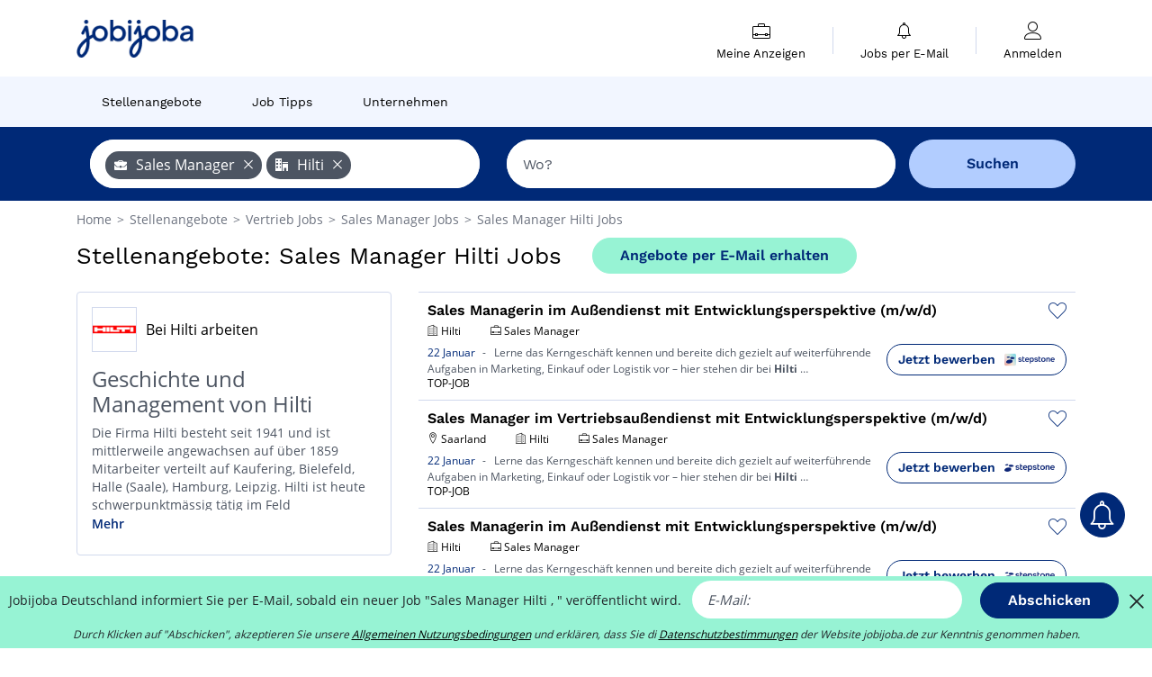

--- FILE ---
content_type: text/html; charset=UTF-8
request_url: https://www.jobijoba.de/Stellenangebote/Sales-Manager_Hilti-Jobs
body_size: 20476
content:
<!DOCTYPE html>
<html lang="de-DE">
<head>
    <meta http-equiv="content-type" content="text/html; charset=utf-8"/>
    <link rel="shortcut icon" type="image/x-icon" href="/build/images/favicon.ico"/>
    <link rel="apple-touch-icon" sizes="192x192" href="/build/images/icons/icon-192x192.png"/>
    <title>Stellenangebote Sales Manager Hilti: 170 Jobs gefunden!</title>
    <meta name="description" content="Januar 2026 - Sie suchen nach Sales Manager Stellenangeboten bei Hilti? Bei Jobijoba.de gibt es derzeit 170 passende Jobs von 10 Partnern."/>
    <link rel="canonical" href="https://www.jobijoba.de/Stellenangebote/Sales-Manager_Hilti-Jobs"/>
    <meta name="theme-color" content="#ffffff">
    <meta name="viewport"
          content="width=device-width, height=device-height, initial-scale=1.0, maximum-scale=1.0, user-scalable=1"/>
    <meta name="robots" content="index, follow">
    <meta name="google" content="nositelinkssearchbox"/>
    <link rel="preconnect" href="https://jobijoba.imgix.net/">
    <link rel="preconnect" href="https://accounts.google.com"/>
    <link rel="preconnect" href="https://www.googletagmanager.com"/>
    <link rel="preconnect" href="https://sdk.privacy-center.org"/>
    <link rel="manifest" type="application/json" href="/manifest.json" crossorigin="use-credentials">
    <link rel="preload" href="/build/fonts/WorkSans-Regular.393cfc4d.woff2" as="font" type="font/woff2" crossorigin="anonymous"/>
    <link rel="preload" href="/build/fonts/WorkSans-SemiBold.02545a07.woff2" as="font" type="font/woff2" crossorigin="anonymous"/>
    <link rel="preload" href="/build/fonts/open-sans-400.dfdc1a4b.woff2" as="font" type="font/woff2" crossorigin="anonymous"/>
    <link rel="preload" href="/build/fonts/icomoon.b9914f7e.woff2" as="font" type="font/woff2" crossorigin="anonymous"/>
    <meta property="og:title" content="Stellenangebote Sales Manager Hilti: 170 Jobs gefunden!">
    <meta property="og:description" content="Januar 2026 - Sie suchen nach Sales Manager Stellenangeboten bei Hilti? Bei Jobijoba.de gibt es derzeit 170 passende Jobs von 10 Partnern.">
    <meta property="og:url" content="https://www.jobijoba.de/Stellenangebote/Sales-Manager_Hilti-Jobs">
    <meta property="og:site_name" content="Jobijoba">
    <meta property="og:image" content="https://www.jobijoba.de/build/images/logo-jobijoba-200x200.jpg">
    <meta property="og:image:type" content="image/jpeg">
    <meta property="og:image:width" content="200">
    <meta property="og:image:height" content="200">
    <meta property="og:locale" content="de_DE">
    <meta property="og:type" content="website">

    <meta property="fb:app_id" content="941037079258351" />

    <meta name="twitter:card" content="summary" />
    <meta name="twitter:site" content="@JobiJoba_DE" />

                <link rel="stylesheet" href="/build/8543.3e817814.css"><link rel="stylesheet" href="/build/8298.9407c636.css">
    
    <link rel="stylesheet" href="/build/5176.36ebcf9b.css"><link rel="stylesheet" href="/build/results.a9195d6a.css">

    



    <script nonce="1Vm96XxBSkL5uVPD1HYy1Q==">
                                    
        window.dataLayer = window.dataLayer || [];
        window.dataLayer.push({
            'categoryPage': 'search_results_index',
            'sujetPage': 'search_results',
            'typePage': 'index_jobtitle_company_none',                             'Metier' : 'sales manager',
                'Domaine' : 'vertrieb',
                'Localite' : '',
                'jobCounter' : 170,
                    });
    </script>

    <script nonce="1Vm96XxBSkL5uVPD1HYy1Q==" type="text/javascript">
        var _paq = window._paq || [];
    </script>

    <!-- Google Tag Manager -->
<script nonce="1Vm96XxBSkL5uVPD1HYy1Q==">
window.didomiOnReady = window.didomiOnReady || [];
window.didomiOnReady.push(function () {
    (function(w,d,s,l,i){w[l]=w[l]||[];w[l].push({'gtm.start':
        new Date().getTime(),event:'gtm.js'});var f=d.getElementsByTagName(s)[0],
        j=d.createElement(s),dl=l!='dataLayer'?'&l='+l:'';j.async=true;j.src=
        'https://www.googletagmanager.com/gtm.js?id='+i+dl;f.parentNode.insertBefore(j,f);
    })(window,document,'script','dataLayer','GTM-MZGGGQS');
});
</script>
<!-- End Google Tag Manager -->


        </head>
<body>

        
            <header>
    <div id="header-wrapper" class="header-container" itemscope itemtype="http://www.schema.org/SiteNavigationElement">
        <div id="header-navbar-anchor"></div>
        <div class="navbar header-navbar py-0">
            <button type="button" class="header-navbar-menu js-menu">
                <div class="line-1"></div>
                <div class="line-2"></div>
                <div class="line-3"></div>
            </button>
            <div class="container navbar-container">
                <a class="navbar-brand d-flex align-items-center" href="/">
                    <img class="navbar-logo" src="/build/images/logo_jobijoba.png?v2025-01-21" alt="Jobs" title="Jobs" width="255" height="70">
                </a>
                <div class="nav navbar-right navbar-links d-flex align-items-center">
                                        <div class="navbar-links-group">
                                                <div class="navbar-link d-flex flex-md-row flex-lg-column " data-href="/my-search-history" itemprop="url">
                            <span class="navbar-link-icon icon-resume-briefcase"></span>
                            <span class="navbar-link-label" itemprop="name">Meine Anzeigen</span>
                            <span class="border-active"></span>
                        </div>
                        <span class="navbar-link-separator"></span>
                        <div class="navbar-link d-flex flex-md-row flex-lg-column " data-href="/my-alerts" itemprop="url">
                            <span class="navbar-link-icon icon-bell"></span>
                            <span class="navbar-link-label" itemprop="name">Jobs per E-Mail</span>
                            <span class="border-active"></span>
                        </div>
                        <span class="navbar-link-separator"></span>
                        <a class="navbar-link d-flex flex-md-row flex-lg-column " href="/my-profile" rel="nofollow" itemprop="url">
                            <span class="navbar-link-icon icon-user-account"></span>
                            <span class="navbar-link-label" itemprop="name">
                                                                    Anmelden                                                            </span>
                            <span class="border-active"></span>
                        </a>
                    </div>
                </div>
            </div>
                            <button type="button" class="navbar-toggle navbar-search d-sm-block d-md-block d-lg-none">
                    <span class="icon-search"></span>
                </button>
                    </div>

        <div class="header-subnavbar py-0">
            <div class="container subnavbar-container">
                <div class="subnavbar">
                    <div class="subnavbar-links-group d-flex">
                                                                                <a itemprop="url" href="/Stellenangebote" 
                                    class="subnavbar-link d-flex align-items-center ">
                                <span itemprop="name">Stellenangebote</span>
                            </a>
                                                                                                                                                                        <a itemprop="url" href="/Job-Ratgeber"
                                    class="subnavbar-link d-flex align-items-center ">
                                    <span itemprop="name">Job Tipps</span>
                                </a>
                                                                                                                                                <a itemprop="url" href="/Firmen"
                                    class="subnavbar-link d-flex align-items-center ">
                                    <span itemprop="name">Unternehmen</span>
                                </a>
                                                                        </div>
                </div>
            </div>
        </div>

    </div>

    </header>
    
        
<div id="form">
    <div id="header-search-box-anchor"></div>
    <div id="header-search-box" class="search-box-common">
        <img alt="" src="/build/images/cover-home.jpg" class="search-box-img d-flex d-lg-none d-xl-none" srcset="/build/images/cover-home-576.jpg 576w, /build/images/cover-home-768.jpg 768w, /build/images/cover-home-992.jpg 992w, /build/images/cover-home-1200.jpg 1200w">
        <div class="container container-searchbox">
            <div id="search-box">
                <div class="clearfix d-flex flex-column flex-lg-row">
                    <div id="form_what" class="suggest col-12 col-lg-5">
                        <div id="form_what_input"
                             data-text="Job?"
                             class="w-100">
                        </div>
                    </div>

                                            <div id="form_where" class="suggest col-12 col-lg-5">
                            <div id="form_where_perimeter">
                                <select id="form_where_perimeter_select" class="ui-multiselect-perimeter">
                                                                            <option value="0" class="perimeter-option" >
                                            0 km
                                        </option>
                                                                            <option value="10" class="perimeter-option" >
                                            10 km
                                        </option>
                                                                            <option value="15" class="perimeter-option" >
                                            15 km
                                        </option>
                                                                            <option value="20" class="perimeter-option" selected>
                                            20 km
                                        </option>
                                                                            <option value="50" class="perimeter-option" >
                                            50 km
                                        </option>
                                                                    </select>
                            </div>
                            <div id="form_where_input" data-text="Wo?" class="w-100"></div>
                        </div>
                    
                    <span id="form_submit_btn" class="search-box-button col-12 col-lg-2">Suchen</span>
                </div>
            </div>
        </div>
    </div>
</div>

    


    
            <div class="container">
                <div id="wo-breadcrumbs" class="c_breadcrumb" itemscope itemtype="http://schema.org/BreadcrumbList">
        <span itemprop="itemListElement" itemscope itemtype="http://schema.org/ListItem">
            <a itemprop="item" href="/" title="Home">
                <span itemprop="name">
                    Home                </span>
                <meta itemprop="position" content="1" />
            </a>
        </span>

                    <span class="wo-separator"> &gt; </span>
            <span itemprop="itemListElement" itemscope itemtype="http://schema.org/ListItem">
                                <a itemprop="item" href="/Stellenangebote" title="Stellenangebote">
                                    <span itemprop="name">
                        Stellenangebote
                    </span>
                    <meta itemprop="position" content="2" />
                                </a>
                            </span>
                    <span class="wo-separator"> &gt; </span>
            <span itemprop="itemListElement" itemscope itemtype="http://schema.org/ListItem">
                                <a itemprop="item" href="/Stellenangebote/Vertrieb-Jobs" title="Vertrieb Jobs ">
                                    <span itemprop="name">
                        Vertrieb Jobs 
                    </span>
                    <meta itemprop="position" content="3" />
                                </a>
                            </span>
                    <span class="wo-separator"> &gt; </span>
            <span itemprop="itemListElement" itemscope itemtype="http://schema.org/ListItem">
                                <a itemprop="item" href="/Stellenangebote/Sales-Manager-Jobs" title="Sales Manager Jobs ">
                                    <span itemprop="name">
                        Sales Manager Jobs 
                    </span>
                    <meta itemprop="position" content="4" />
                                </a>
                            </span>
                    <span class="wo-separator"> &gt; </span>
            <span itemprop="itemListElement" itemscope itemtype="http://schema.org/ListItem">
                                <a itemprop="item" href="/Stellenangebote/Sales-Manager_Hilti-Jobs" title="Sales Manager Hilti Jobs ">
                                    <span itemprop="name">
                        Sales Manager Hilti Jobs 
                    </span>
                    <meta itemprop="position" content="5" />
                                </a>
                            </span>
            </div>

        </div>
    
    <div class="container results-container">
        <div class="results-header row">
            <div class="col-12">
                <h1 class="results-h1 jj-text-xlarge">
                    Stellenangebote: Sales Manager Hilti Jobs
                </h1>
                <span class="alert-button button-secondary c_button" data-search-id="" data-origin="top" data-url="https://www.jobijoba.de/alert/create">
                    Angebote per E-Mail erhalten
                </span>
            </div>
        </div>
        <div class="row">
            <div class="filters col-12 col-lg-4">
            <div class="row">
            <div class="col-md-12 clearfix">
                <div class="seo-content c_border_bloc">
    <div class="filter-card p-3 seo-company-wrapper" itemscope itemtype="http://schema.org/Organization">
        <div class="company-title-wrapper d-flex justify-content-start align-items-center mb-3">
                            <img class="company-img" height="50px" src="[data-uri]" alt="Hilti"
                     title="Hilti"/>
                        <div class="company-title-text">
                <h2 class="seo-content-h2 mb-0" itemprop="name">
                    Bei Hilti arbeiten
                </h2>
                            </div>
        </div>
        <div class="filter-card-body jj-text-small">
            
            <h4>Geschichte und Management von Hilti</h4><p>Die Firma Hilti besteht seit 1941 und ist mittlerweile angewachsen auf über 1859 Mitarbeiter verteilt auf Kaufering, Bielefeld, Halle (Saale), Hamburg, Leipzig. Hilti ist heute schwerpunktmässig tätig im Feld Werkzeugbau. Kopf des Unternehmens ist Jörg Kampmeyer - Der Hauptsitz befindet sich in Bayern. </p><div itemscope itemtype='http://schema.org/Organization'><h4>Adresse von <span itemprop='name'>Hilti</span></h4><div itemprop='address' itemscope itemtype='http://schema.org/PostalAddress'>
	     			<div itemprop='streetAddress'>Hiltistr. 2</div>
	     			<div itemprop='postalCode'>86916</div>
	     			<div itemprop='addressLocality'>Kaufering</div>
	     		</div></div><h4>Bereiche, in denen Hilti Personal sucht</h4><p>Sie würden gerne bei Hilti arbeiten? Folgende Stellen sind derzeit vakant: Verkaufsberater, Berater, Process Manager, Mitarbeiter Vertriebsinnendienst, Produktmanager. </p>

                                            </div>
        <div class="btn-link seo-show-more pt-1">Mehr</div>
        <div class="btn-link seo-show-less pt-1" style="display: none">Weniger anzeigen</div>
        <div class="d-flex see-review pt-2">
                    </div>
        <div>
                    </div>
    </div>
    </div>

            </div>
        </div>
        <h2 id="filter-title" class="filter-h2 d-flex justify-content-between jj-text-xsmall">
        170 Anzeigen filtern
        <span class="mobile-icon">
            <span class="icon-arrow-down2"></span>
            <span class="icon-arrow-up2"></span>
        </span>
    </h2>
                                                                    <div class="filter-card" id="regions">
        <div class="filter-card-header d-flex justify-content-between">
            Bundesländer
            <span class="mobile-icon">
                <span class="icon-arrow-down2"></span>
                <span class="icon-arrow-up2"></span>
            </span>
        </div>
        <div class="filter-card-body">
                                                                            
                                                
                                                                    
                <div class="jj-border">
                    <div data-href="/query/?what=Sales-Manager_Hilti&amp;where=im-Bundesland-Baden-Wurttemberg&amp;where_type=region&amp;perimeter=0" class="filter-link" title="Stellenangebote Sales Manager Hilti in Baden-Württemberg">
                                        Baden-Württemberg
                    </div>
                </div>
                                                                
                                                
                                                                    
                <div class="jj-border">
                    <div data-href="/query/?what=Sales-Manager_Hilti&amp;where=im-Bundesland-Bayern&amp;where_type=region&amp;perimeter=0" class="filter-link" title="Stellenangebote Sales Manager Hilti in Bayern">
                                        Bayern
                    </div>
                </div>
                                                                
                                                
                                                                    
                <div class="jj-border">
                    <div data-href="/query/?what=Sales-Manager_Hilti&amp;where=im-Bundesland-Hessen&amp;where_type=region&amp;perimeter=0" class="filter-link" title="Stellenangebote Sales Manager Hilti in Hessen (Bundesland)">
                                        Hessen (Bundesland)
                    </div>
                </div>
                                                                
                                                
                                                                    
                <div class="jj-border">
                    <div data-href="/query/?what=Sales-Manager_Hilti&amp;where=im-Bundesland-Nordrhein-Westfalen&amp;where_type=region&amp;perimeter=0" class="filter-link" title="Stellenangebote Sales Manager Hilti in Nordrhein-Westfalen">
                                        Nordrhein-Westfalen
                    </div>
                </div>
                                                                
                                                
                                                                    
                <div class="jj-border">
                    <div data-href="/query/?what=Sales-Manager_Hilti&amp;where=im-Bundesland-Rheinland-Pfalz&amp;where_type=region&amp;perimeter=0" class="filter-link" title="Stellenangebote Sales Manager Hilti in Rheinland-Pfalz">
                                        Rheinland-Pfalz
                    </div>
                </div>
                                                                
                                                
                                                                    
                <div class="d-none jj-border">
                    <div data-href="/query/?what=Sales-Manager_Hilti&amp;where=im-Bundesland-Berlin&amp;where_type=region&amp;perimeter=0" class="filter-link" title="Stellenangebote Sales Manager Hilti in Berlin (Bundesland)">
                                        Berlin (Bundesland)
                    </div>
                </div>
                                                                
                                                
                                                                    
                <div class="d-none jj-border">
                    <div data-href="/query/?what=Sales-Manager_Hilti&amp;where=im-Bundesland-Hamburg&amp;where_type=region&amp;perimeter=0" class="filter-link" title="Stellenangebote Sales Manager Hilti in Hamburg (Bundesland)">
                                        Hamburg (Bundesland)
                    </div>
                </div>
                                                                
                                                
                                                                    
                <div class="d-none jj-border">
                    <div data-href="/query/?what=Sales-Manager_Hilti&amp;where=im-Bundesland-Saarland&amp;where_type=region&amp;perimeter=0" class="filter-link" title="Stellenangebote Sales Manager Hilti in Saarland">
                                        Saarland
                    </div>
                </div>
                                                                
                                                
                                                                    
                <div class="d-none jj-border">
                    <div data-href="/query/?what=Sales-Manager_Hilti&amp;where=im-Bundesland-Sachsen-Anhalt&amp;where_type=region&amp;perimeter=0" class="filter-link" title="Stellenangebote Sales Manager Hilti in Sachsen-Anhalt">
                                        Sachsen-Anhalt
                    </div>
                </div>
                                                                
                                                
                                                                    
                <div class="d-none jj-border">
                    <div data-href="/query/?what=Sales-Manager_Hilti&amp;where=im-Bundesland-Sachsen&amp;where_type=region&amp;perimeter=0" class="filter-link" title="Stellenangebote Sales Manager Hilti in Sachsen">
                                        Sachsen
                    </div>
                </div>
                                                                
                                                
                                                                    
                <div class="d-none jj-border">
                    <div data-href="/query/?what=Sales-Manager_Hilti&amp;where=im-Bundesland-Niedersachsen&amp;where_type=region&amp;perimeter=0" class="filter-link" title="Stellenangebote Sales Manager Hilti in Niedersachsen">
                                        Niedersachsen
                    </div>
                </div>
            
                            <div class="show-more" >Mehr</div>
                <div class="show-less d-none">Weniger anzeigen</div>
                    </div>
    </div>
                                                                            <div class="filter-card" id="departments">
        <div class="filter-card-header d-flex justify-content-between">
            Landkreise
            <span class="mobile-icon">
                <span class="icon-arrow-down2"></span>
                <span class="icon-arrow-up2"></span>
            </span>
        </div>
        <div class="filter-card-body">
                                                                            
                                                
                                                                    
                <div class="jj-border">
                    <div data-href="/query/?what=Sales-Manager_Hilti&amp;where=im-Kreis-Ostalbkreis&amp;where_type=department&amp;perimeter=0" class="filter-link" title="Stellenangebote Sales Manager Hilti im Kreis Ostalbkreis">
                                        Ostalbkreis
                    </div>
                </div>
                                                                
                                                
                                                                    
                <div class="jj-border">
                    <div data-href="/query/?what=Sales-Manager_Hilti&amp;where=im-Kreis-Berlin&amp;where_type=department&amp;perimeter=0" class="filter-link" title="Stellenangebote Sales Manager Hilti im Kreis Berlin (Kreis)">
                                        Berlin (Kreis)
                    </div>
                </div>
                                                                
                                                
                                                                    
                <div class="jj-border">
                    <div data-href="/query/?what=Sales-Manager_Hilti&amp;where=im-Kreis-Ansbach&amp;where_type=department&amp;perimeter=0" class="filter-link" title="Stellenangebote Sales Manager Hilti im Kreis Ansbach (Kreis)">
                                        Ansbach (Kreis)
                    </div>
                </div>
                                                                
                                                
                                                                    
                <div class="jj-border">
                    <div data-href="/query/?what=Sales-Manager_Hilti&amp;where=im-Kreis-Bamberg&amp;where_type=department&amp;perimeter=0" class="filter-link" title="Stellenangebote Sales Manager Hilti im Kreis Bamberg (Kreis)">
                                        Bamberg (Kreis)
                    </div>
                </div>
                                                                
                                                
                                                                    
                <div class="jj-border">
                    <div data-href="/query/?what=Sales-Manager_Hilti&amp;where=im-Kreis-Bayreuth&amp;where_type=department&amp;perimeter=0" class="filter-link" title="Stellenangebote Sales Manager Hilti im Kreis Bayreuth (Kreis)">
                                        Bayreuth (Kreis)
                    </div>
                </div>
                                                                
                                                
                                                                    
                <div class="d-none jj-border">
                    <div data-href="/query/?what=Sales-Manager_Hilti&amp;where=im-Kreis-Darmstadt&amp;where_type=department&amp;perimeter=0" class="filter-link" title="Stellenangebote Sales Manager Hilti im Kreis Darmstadt (Kreis)">
                                        Darmstadt (Kreis)
                    </div>
                </div>
                                                                
                                                
                                                                    
                <div class="d-none jj-border">
                    <div data-href="/query/?what=Sales-Manager_Hilti&amp;where=im-Kreis-Deggendorf&amp;where_type=department&amp;perimeter=0" class="filter-link" title="Stellenangebote Sales Manager Hilti im Kreis Deggendorf (Kreis)">
                                        Deggendorf (Kreis)
                    </div>
                </div>
                                                                
                                                
                                                                    
                <div class="d-none jj-border">
                    <div data-href="/query/?what=Sales-Manager_Hilti&amp;where=im-Kreis-Dusseldorf&amp;where_type=department&amp;perimeter=0" class="filter-link" title="Stellenangebote Sales Manager Hilti im Kreis Düsseldorf (Kreis)">
                                        Düsseldorf (Kreis)
                    </div>
                </div>
                                                                
                                                
                                                                    
                <div class="d-none jj-border">
                    <div data-href="/query/?what=Sales-Manager_Hilti&amp;where=im-Kreis-Frankfurt-am-Main&amp;where_type=department&amp;perimeter=0" class="filter-link" title="Stellenangebote Sales Manager Hilti im Kreis Frankfurt am Main (Kreis)">
                                        Frankfurt am Main (Kreis)
                    </div>
                </div>
                                                                
                                                
                                                                    
                <div class="d-none jj-border">
                    <div data-href="/query/?what=Sales-Manager_Hilti&amp;where=im-Kreis-Halle-Saale&amp;where_type=department&amp;perimeter=0" class="filter-link" title="Stellenangebote Sales Manager Hilti im Kreis Halle (Kreis)">
                                        Halle (Kreis)
                    </div>
                </div>
            
                            <div class="show-more" >Mehr</div>
                <div class="show-less d-none">Weniger anzeigen</div>
                    </div>
    </div>
                                                                            <div class="filter-card" id="cities">
        <div class="filter-card-header d-flex justify-content-between">
            Städte
            <span class="mobile-icon">
                <span class="icon-arrow-down2"></span>
                <span class="icon-arrow-up2"></span>
            </span>
        </div>
        <div class="filter-card-body">
                                                                            
                                                
                                                                    
                <div class="jj-border">
                    <div data-href="/query/?what=Sales-Manager_Hilti&amp;where=in-Berlin&amp;where_type=city&amp;perimeter=0" class="filter-link" title="Stellenangebote Sales Manager Hilti in Berlin">
                                        Berlin
                    </div>
                </div>
                                                                
                                                
                                                                    
                <div class="jj-border">
                    <div data-href="/query/?what=Sales-Manager_Hilti&amp;where=in-Aalen&amp;where_type=city&amp;perimeter=0" class="filter-link" title="Stellenangebote Sales Manager Hilti in Aalen">
                                        Aalen
                    </div>
                </div>
                                                                
                                                
                                                                    
                <div class="jj-border">
                    <div data-href="/query/?what=Sales-Manager_Hilti&amp;where=in-Bayreuth&amp;where_type=city&amp;perimeter=0" class="filter-link" title="Stellenangebote Sales Manager Hilti in Bayreuth">
                                        Bayreuth
                    </div>
                </div>
                                                                
                                                
                                                                    
                <div class="jj-border">
                    <div data-href="/query/?what=Sales-Manager_Hilti&amp;where=in-Darmstadt&amp;where_type=city&amp;perimeter=0" class="filter-link" title="Stellenangebote Sales Manager Hilti in Darmstadt">
                                        Darmstadt
                    </div>
                </div>
                                                                
                                                
                                                                    
                <div class="jj-border">
                    <div data-href="/query/?what=Sales-Manager_Hilti&amp;where=in-Dinkelsbuhl&amp;where_type=city&amp;perimeter=0" class="filter-link" title="Stellenangebote Sales Manager Hilti in Dinkelsbühl">
                                        Dinkelsbühl
                    </div>
                </div>
                                                                
                                                
                                                                    
                <div class="d-none jj-border">
                    <div data-href="/query/?what=Sales-Manager_Hilti&amp;where=in-Dusseldorf&amp;where_type=city&amp;perimeter=0" class="filter-link" title="Stellenangebote Sales Manager Hilti in Düsseldorf">
                                        Düsseldorf
                    </div>
                </div>
                                                                
                                                
                                                                    
                <div class="d-none jj-border">
                    <div data-href="/query/?what=Sales-Manager_Hilti&amp;where=in-Frankfurt-am-Main&amp;where_type=city&amp;perimeter=0" class="filter-link" title="Stellenangebote Sales Manager Hilti in Frankfurt am Main">
                                        Frankfurt am Main
                    </div>
                </div>
                                                                
                                                
                                                                    
                <div class="d-none jj-border">
                    <div data-href="/query/?what=Sales-Manager_Hilti&amp;where=in-Halle-Saale&amp;where_type=city&amp;perimeter=0" class="filter-link" title="Stellenangebote Sales Manager Hilti in Halle (Saale)">
                                        Halle (Saale)
                    </div>
                </div>
                                                                
                                                
                                                                    
                <div class="d-none jj-border">
                    <div data-href="/query/?what=Sales-Manager_Hilti&amp;where=in-Hamburg&amp;where_type=city&amp;perimeter=0" class="filter-link" title="Stellenangebote Sales Manager Hilti in Hamburg">
                                        Hamburg
                    </div>
                </div>
                                                                
                                                
                                                                    
                <div class="d-none jj-border">
                    <div data-href="/query/?what=Sales-Manager_Hilti&amp;where=in-Kaiserslautern&amp;where_type=city&amp;perimeter=0" class="filter-link" title="Stellenangebote Sales Manager Hilti in Kaiserslautern">
                                        Kaiserslautern
                    </div>
                </div>
                                                                
                                                
                                                                    
                <div class="d-none jj-border">
                    <div data-href="/query/?what=Sales-Manager_Hilti&amp;where=in-Koblenz&amp;where_type=city&amp;perimeter=0" class="filter-link" title="Stellenangebote Sales Manager Hilti in Koblenz">
                                        Koblenz
                    </div>
                </div>
                                                                
                                                
                                                                    
                <div class="d-none jj-border">
                    <div data-href="/query/?what=Sales-Manager_Hilti&amp;where=in-Oberviechtach&amp;where_type=city&amp;perimeter=0" class="filter-link" title="Stellenangebote Sales Manager Hilti in Oberviechtach">
                                        Oberviechtach
                    </div>
                </div>
                                                                
                                                
                                                                    
                <div class="d-none jj-border">
                    <div data-href="/query/?what=Sales-Manager_Hilti&amp;where=in-Offenburg&amp;where_type=city&amp;perimeter=0" class="filter-link" title="Stellenangebote Sales Manager Hilti in Offenburg">
                                        Offenburg
                    </div>
                </div>
                                                                
                                                
                                                                    
                <div class="d-none jj-border">
                    <div data-href="/query/?what=Sales-Manager_Hilti&amp;where=in-Plattling&amp;where_type=city&amp;perimeter=0" class="filter-link" title="Stellenangebote Sales Manager Hilti in Plattling">
                                        Plattling
                    </div>
                </div>
                                                                
                                                
                                                                    
                <div class="d-none jj-border">
                    <div data-href="/query/?what=Sales-Manager_Hilti&amp;where=in-Schwabisch-Hall&amp;where_type=city&amp;perimeter=0" class="filter-link" title="Stellenangebote Sales Manager Hilti in Schwäbisch Hall">
                                        Schwäbisch Hall
                    </div>
                </div>
                                                                
                                                
                                                                    
                <div class="d-none jj-border">
                    <div data-href="/query/?what=Sales-Manager_Hilti&amp;where=in-Stuttgart&amp;where_type=city&amp;perimeter=0" class="filter-link" title="Stellenangebote Sales Manager Hilti in Stuttgart">
                                        Stuttgart
                    </div>
                </div>
                                                                
                                                
                                                                    
                <div class="d-none jj-border">
                    <div data-href="/query/?what=Sales-Manager_Hilti&amp;where=in-Trier&amp;where_type=city&amp;perimeter=0" class="filter-link" title="Stellenangebote Sales Manager Hilti in Trier">
                                        Trier
                    </div>
                </div>
                                                                
                                                
                                                                    
                <div class="d-none jj-border">
                    <div data-href="/query/?what=Sales-Manager_Hilti&amp;where=in-Bad-Mergentheim&amp;where_type=city&amp;perimeter=0" class="filter-link" title="Stellenangebote Sales Manager Hilti in Bad Mergentheim">
                                        Bad Mergentheim
                    </div>
                </div>
                                                                
                                                
                                                                    
                <div class="d-none jj-border">
                    <div data-href="/query/?what=Sales-Manager_Hilti&amp;where=in-Borna&amp;where_type=city&amp;perimeter=0" class="filter-link" title="Stellenangebote Sales Manager Hilti in Borna">
                                        Borna
                    </div>
                </div>
                                                                
                                                
                                                                    
                <div class="d-none jj-border">
                    <div data-href="/query/?what=Sales-Manager_Hilti&amp;where=in-Chemnitz&amp;where_type=city&amp;perimeter=0" class="filter-link" title="Stellenangebote Sales Manager Hilti in Chemnitz">
                                        Chemnitz
                    </div>
                </div>
                                                                
                                                
                                                                    
                <div class="d-none jj-border">
                    <div data-href="/query/?what=Sales-Manager_Hilti&amp;where=in-Furth-64658&amp;where_type=city&amp;perimeter=0" class="filter-link" title="Stellenangebote Sales Manager Hilti in Fürth">
                                        Fürth
                    </div>
                </div>
                                                                
                                                
                                                                    
                <div class="d-none jj-border">
                    <div data-href="/query/?what=Sales-Manager_Hilti&amp;where=in-Hallstadt&amp;where_type=city&amp;perimeter=0" class="filter-link" title="Stellenangebote Sales Manager Hilti in Hallstadt">
                                        Hallstadt
                    </div>
                </div>
                                                                
                                                
                                                                    
                <div class="d-none jj-border">
                    <div data-href="/query/?what=Sales-Manager_Hilti&amp;where=in-Hamm&amp;where_type=city&amp;perimeter=0" class="filter-link" title="Stellenangebote Sales Manager Hilti in Hamm">
                                        Hamm
                    </div>
                </div>
                                                                
                                                
                                                                    
                <div class="d-none jj-border">
                    <div data-href="/query/?what=Sales-Manager_Hilti&amp;where=in-Heidenheim-an-der-Brenz&amp;where_type=city&amp;perimeter=0" class="filter-link" title="Stellenangebote Sales Manager Hilti in Heidenheim an der Brenz">
                                        Heidenheim an der Brenz
                    </div>
                </div>
                                                                
                                                
                                                                    
                <div class="d-none jj-border">
                    <div data-href="/query/?what=Sales-Manager_Hilti&amp;where=in-Heilbronn&amp;where_type=city&amp;perimeter=0" class="filter-link" title="Stellenangebote Sales Manager Hilti in Heilbronn">
                                        Heilbronn
                    </div>
                </div>
                                                                
                                                
                                                                    
                <div class="d-none jj-border">
                    <div data-href="/query/?what=Sales-Manager_Hilti&amp;where=in-Hilpoltstein&amp;where_type=city&amp;perimeter=0" class="filter-link" title="Stellenangebote Sales Manager Hilti in Hilpoltstein">
                                        Hilpoltstein
                    </div>
                </div>
                                                                
                                                
                                                                    
                <div class="d-none jj-border">
                    <div data-href="/query/?what=Sales-Manager_Hilti&amp;where=in-Hirschaid&amp;where_type=city&amp;perimeter=0" class="filter-link" title="Stellenangebote Sales Manager Hilti in Hirschaid">
                                        Hirschaid
                    </div>
                </div>
                                                                
                                                
                                                                    
                <div class="d-none jj-border">
                    <div data-href="/query/?what=Sales-Manager_Hilti&amp;where=in-Kaufering&amp;where_type=city&amp;perimeter=0" class="filter-link" title="Stellenangebote Sales Manager Hilti in Kaufering">
                                        Kaufering
                    </div>
                </div>
                                                                
                                                
                                                                    
                <div class="d-none jj-border">
                    <div data-href="/query/?what=Sales-Manager_Hilti&amp;where=in-Kunzelsau&amp;where_type=city&amp;perimeter=0" class="filter-link" title="Stellenangebote Sales Manager Hilti in Künzelsau">
                                        Künzelsau
                    </div>
                </div>
                                                                
                                                
                                                                    
                <div class="d-none jj-border">
                    <div data-href="/query/?what=Sales-Manager_Hilti&amp;where=in-Leutkirch-im-Allgau&amp;where_type=city&amp;perimeter=0" class="filter-link" title="Stellenangebote Sales Manager Hilti in Leutkirch im Allgäu">
                                        Leutkirch im Allgäu
                    </div>
                </div>
            
                            <div class="show-more" >Mehr</div>
                <div class="show-less d-none">Weniger anzeigen</div>
                    </div>
    </div>
                                            
        <div class="filter-card d-none d-md-block" id="salary">
    <h2 class="filter-h2 filter-card-header text-center jj-text-large">
        Durchschnittsgehalt für den Job Sales Manager
    </h2>
    <div class="filter-card-body">
        <div class="text-primary text-center value">67.500 €</div>
        <div class="text-center jj-text-small">durchschnittl. Bruttolohn/ Jahr</div>
        <div id="salary-graph"
             data-salary-min="700"
             data-salary-max="247500"
             data-salary-mean="67500" data-highcharts-chart="0"></div>
    </div>
</div>

                
            
        
    <div class="filter-card" id="publication_date">
        <div class="filter-card-header d-flex justify-content-between">
            Inserat online seit:
            <span class="mobile-icon">
                <span class="icon-arrow-down2"></span>
                <span class="icon-arrow-up2"></span>
            </span>
        </div>
        <div class="filter-card-body">
                                                                    <div class="jj-border">
                                            <div data-href="/query/?what=Sales-Manager_Hilti&amp;perimeter=0&amp;period=24_hours" class="filter-link">
                            24 Stunden
                        </div>
                    
                </div>
                                                                    <div class="jj-border">
                                            <div data-href="/query/?what=Sales-Manager_Hilti&amp;perimeter=0&amp;period=7_days" class="filter-link">
                            7 Tage
                        </div>
                    
                </div>
                                                                    <div class="jj-border">
                                            <div data-href="/query/?what=Sales-Manager_Hilti&amp;perimeter=0&amp;period=15_days" class="filter-link">
                            15 Tage
                        </div>
                    
                </div>
                                                                    <div class="jj-border">
                                            <div data-href="/query/?what=Sales-Manager_Hilti&amp;perimeter=0&amp;period=30_days" class="filter-link">
                            30 Tage
                        </div>
                    
                </div>
                    </div>
    </div>
            <div class="filter-card" id="contract_type">
        <div class="filter-card-header d-flex justify-content-between">
            Verträge
            <span class="mobile-icon">
                <span class="icon-arrow-down2"></span>
                <span class="icon-arrow-up2"></span>
            </span>
        </div>
        <div class="filter-card-body">
            
                            <div class="jj-border">
                    <label class="contract-type-label" for="Festanstellung">
                    <input id="Festanstellung" type="checkbox" value="Festanstellung" >
                    <span class="contract-label">
                        Festanstellung
                    </span>
                    </label>
                </div>
                            <div class="jj-border">
                    <label class="contract-type-label" for="Befristet">
                    <input id="Befristet" type="checkbox" value="Befristet" >
                    <span class="contract-label">
                        Befristet
                    </span>
                    </label>
                </div>
                            <div class="jj-border">
                    <label class="contract-type-label" for="Arbeitnehmeruberlassung">
                    <input id="Arbeitnehmeruberlassung" type="checkbox" value="Arbeitnehmeruberlassung" >
                    <span class="contract-label">
                        Arbeitnehmeruberlassung
                    </span>
                    </label>
                </div>
                            <div class="jj-border">
                    <label class="contract-type-label" for="Freie Mitarbeit">
                    <input id="Freie Mitarbeit" type="checkbox" value="Freie Mitarbeit" >
                    <span class="contract-label">
                        Freie Mitarbeit
                    </span>
                    </label>
                </div>
                            <div class="jj-border">
                    <label class="contract-type-label" for="Praktikum">
                    <input id="Praktikum" type="checkbox" value="Praktikum" >
                    <span class="contract-label">
                        Praktikum
                    </span>
                    </label>
                </div>
                            <div class="jj-border">
                    <label class="contract-type-label" for="Trainee">
                    <input id="Trainee" type="checkbox" value="Trainee" >
                    <span class="contract-label">
                        Trainee
                    </span>
                    </label>
                </div>
                            <div class="jj-border">
                    <label class="contract-type-label" for="Ausbildung">
                    <input id="Ausbildung" type="checkbox" value="Ausbildung" >
                    <span class="contract-label">
                        Ausbildung
                    </span>
                    </label>
                </div>
                            <div class="jj-border">
                    <label class="contract-type-label" for="Minijob">
                    <input id="Minijob" type="checkbox" value="Minijob" >
                    <span class="contract-label">
                        Minijob
                    </span>
                    </label>
                </div>
                            <div class="jj-border">
                    <label class="contract-type-label" for="Studentenjob">
                    <input id="Studentenjob" type="checkbox" value="Studentenjob" >
                    <span class="contract-label">
                        Studentenjob
                    </span>
                    </label>
                </div>
                            <div class="jj-border">
                    <label class="contract-type-label" for="Abschlussarbeit">
                    <input id="Abschlussarbeit" type="checkbox" value="Abschlussarbeit" >
                    <span class="contract-label">
                        Abschlussarbeit
                    </span>
                    </label>
                </div>
                        <button id="contract-submit" class="button-outline" type="button" data-target="https://www.jobijoba.de/query/?what=Sales-Manager_Hilti&amp;perimeter=0">Bestätigen</button>
        </div>
    </div>


                <div id="filters-anchor"></div>
        <div id="filters-fixed" style="display: none;">
            <div class="filter-card-header">
                <p class="filter-fixed-title">Suchkriterien ändern</p>
            </div>
            <div class="filter-card-body">
                                    <div class="border-top">
                        <a class="filter-link" href="#regions">Bundesländer</a>
                    </div>
                                    <div class="border-top">
                        <a class="filter-link" href="#departments">Landkreise</a>
                    </div>
                                    <div class="border-top">
                        <a class="filter-link" href="#cities">Städte</a>
                    </div>
                                    <div class="border-top">
                        <a class="filter-link" href="#publication_date">Inserat online seit:</a>
                    </div>
                                    <div class="border-top">
                        <a class="filter-link" href="#contract_type">Verträge</a>
                    </div>
                            </div>
        </div>
    </div>            <div class="right-column col-12 col-lg-8">
        <div class="offers">
                    




<div class="offer" data-id="ad_1db547f12298f1644701002150017348">
    <div class="actions float-right d-flex">
        <span class="icon-save-ad  icon-heart-empty js-save-ad "
              title="Angebot speichern"></span>
    </div>

            <div data-atc="uggcf://jjj=pt=wbovwbon=pt=qr/erqverpg/bssre/505/1qo547s12298s1644701002150017348" class="offer-link encoded-offer-link js-target" data-product="{&quot;event&quot;:&quot;productClick&quot;,&quot;email&quot;:&quot;&quot;,&quot;ecommerce&quot;:{&quot;click&quot;:{&quot;actionField&quot;:{&quot;list&quot;:&quot;search_results_index&quot;},&quot;products&quot;:[{&quot;name&quot;:&quot;Sales Managerin im Au\u00dfendienst mit Entwicklungsperspektive (m\/w\/d)&quot;,&quot;id&quot;:&quot;1db547f12298f1644701002150017348&quot;,&quot;price&quot;:0,&quot;brand&quot;:&quot;Hilti&quot;,&quot;category&quot;:&quot;Vertrieb&quot;,&quot;variant&quot;:&quot;emploi_payant_sponso&quot;,&quot;rhw&quot;:1354697.7500000002,&quot;chw&quot;:1341285,&quot;bhw&quot;:1354697.7500000002,&quot;ahw&quot;:1341285,&quot;position&quot;:1,&quot;dimension24&quot;:&quot;stepstone.de_jobijoba_3-4&quot;,&quot;customerName&quot;:&quot;The Stepstone Group Deutschland GmbH&quot;,&quot;mv_test&quot;:&quot;true&quot;}]}}}">
    
        <div class="offer-header">
            <h3 class="offer-header-title">
                Sales Managerin im Außendienst mit Entwicklungsperspektive (m/w/d)
            </h3>

            
            <div class="offer-features">
                                                                    <span class="feature">
                    <span class="iconwrap">
                        <span class="icon-apartment"></span>
                    </span>
                    <span>
                        Hilti
                                            </span>
                </span>
                
                                    <span class="feature">
                        <span class="iconwrap">
                            <span class="icon-resume-briefcase"></span>
                        </span>
                        <span>Sales Manager</span>
                    </span>
                
                            </div>
        </div>
        <div class="d-flex justify-content-between">
            <div class="d-inline description-wrapper">
                
                <span class="text-primary publication_date">
                    22 Januar
                </span>
                <span class="separator">-</span>
                <span class="description">
                    <span class="d-none d-lg-inline">Lerne das Kerngeschäft kennen und bereite dich gezielt </span>auf weiterführende Aufgaben in Marketing, Einkauf oder Logistik vor – hier stehen dir bei <strong>Hilti</strong><span class="d-none d-lg-inline"></span><span> &hellip;</span>
                </span>
                                    <div class="sponsorised">TOP-JOB</div>
                            </div>
            <div class="candidate d-none d-lg-block">
                <div class="button-outline candidate-btn">
                    <span class="d-inline-flex align-items-center">
                        <span class="candidate-btn-label">Jetzt bewerben</span>
                        <img class="thumbnailIcon" src="https://www.jobijoba.de/image/partner/stepstone.de_jobijoba_3-4.gif" alt="stepstone.de_jobijoba_3-4" title="stepstone.de_jobijoba_3-4" />
                    </span>
                </div>
            </div>
        </div>

            </div>
    </div>
                                




<div class="offer" data-id="ad_2005679f22bce0df28b2c70355912a34">
    <div class="actions float-right d-flex">
        <span class="icon-save-ad  icon-heart-empty js-save-ad "
              title="Angebot speichern"></span>
    </div>

            <div data-atc="uggcf://jjj=pt=wbovwbon=pt=qr/erqverpg/bssre/505/2005679s22opr0qs28o2p70355912n34" class="offer-link encoded-offer-link js-target" data-product="{&quot;event&quot;:&quot;productClick&quot;,&quot;email&quot;:&quot;&quot;,&quot;ecommerce&quot;:{&quot;click&quot;:{&quot;actionField&quot;:{&quot;list&quot;:&quot;search_results_index&quot;},&quot;products&quot;:[{&quot;name&quot;:&quot;Sales Manager im Vertriebsau\u00dfendienst mit Entwicklungsperspektive (m\/w\/d)&quot;,&quot;id&quot;:&quot;2005679f22bce0df28b2c70355912a34&quot;,&quot;price&quot;:0,&quot;brand&quot;:&quot;Hilti&quot;,&quot;category&quot;:&quot;Vertrieb&quot;,&quot;variant&quot;:&quot;emploi_payant_sponso&quot;,&quot;rhw&quot;:1352634.25,&quot;chw&quot;:1341285,&quot;bhw&quot;:1352634.25,&quot;ahw&quot;:1341285,&quot;position&quot;:2,&quot;dimension24&quot;:&quot;stepstone.de_jobijoba_5&quot;,&quot;customerName&quot;:&quot;The Stepstone Group Deutschland GmbH&quot;,&quot;mv_test&quot;:&quot;true&quot;}]}}}">
    
        <div class="offer-header">
            <h3 class="offer-header-title">
                Sales Manager im Vertriebsaußendienst mit Entwicklungsperspektive (m/w/d)
            </h3>

            
            <div class="offer-features">
                                    <span class="feature">
                    <span class="iconwrap">
                        <span class="icon-map-marker"></span>
                    </span>
                    <span>Saarland</span>
                                                                                </span>
                                                                    <span class="feature">
                    <span class="iconwrap">
                        <span class="icon-apartment"></span>
                    </span>
                    <span>
                        Hilti
                                            </span>
                </span>
                
                                    <span class="feature">
                        <span class="iconwrap">
                            <span class="icon-resume-briefcase"></span>
                        </span>
                        <span>Sales Manager</span>
                    </span>
                
                            </div>
        </div>
        <div class="d-flex justify-content-between">
            <div class="d-inline description-wrapper">
                
                <span class="text-primary publication_date">
                    22 Januar
                </span>
                <span class="separator">-</span>
                <span class="description">
                    <span class="d-none d-lg-inline">Lerne das Kerngeschäft kennen und bereite dich gezielt </span>auf weiterführende Aufgaben in Marketing, Einkauf oder Logistik vor – hier stehen dir bei <strong>Hilti</strong><span class="d-none d-lg-inline"></span><span> &hellip;</span>
                </span>
                                    <div class="sponsorised">TOP-JOB</div>
                            </div>
            <div class="candidate d-none d-lg-block">
                <div class="button-outline candidate-btn">
                    <span class="d-inline-flex align-items-center">
                        <span class="candidate-btn-label">Jetzt bewerben</span>
                        <img class="thumbnailIcon" src="https://www.jobijoba.de/image/partner/stepstone.de_jobijoba_5.gif" alt="stepstone.de_jobijoba_5" title="stepstone.de_jobijoba_5" />
                    </span>
                </div>
            </div>
        </div>

            </div>
    </div>
                                




<div class="offer" data-id="ad_b8dd6b5741b5cfd32a1125d003a225d2">
    <div class="actions float-right d-flex">
        <span class="icon-save-ad  icon-heart-empty js-save-ad "
              title="Angebot speichern"></span>
    </div>

            <div data-atc="uggcf://jjj=pt=wbovwbon=pt=qr/erqverpg/bssre/505/o8qq6o5741o5psq32n1125q003n225q2" class="offer-link encoded-offer-link js-target" data-product="{&quot;event&quot;:&quot;productClick&quot;,&quot;email&quot;:&quot;&quot;,&quot;ecommerce&quot;:{&quot;click&quot;:{&quot;actionField&quot;:{&quot;list&quot;:&quot;search_results_index&quot;},&quot;products&quot;:[{&quot;name&quot;:&quot;Sales Managerin im Au\u00dfendienst mit Entwicklungsperspektive (m\/w\/d)&quot;,&quot;id&quot;:&quot;b8dd6b5741b5cfd32a1125d003a225d2&quot;,&quot;price&quot;:0,&quot;brand&quot;:&quot;Hilti&quot;,&quot;category&quot;:&quot;Vertrieb&quot;,&quot;variant&quot;:&quot;emploi_payant_sponso&quot;,&quot;rhw&quot;:1352634.25,&quot;chw&quot;:1341285,&quot;bhw&quot;:1352634.25,&quot;ahw&quot;:1341285,&quot;position&quot;:3,&quot;dimension24&quot;:&quot;stepstone.de_jobijoba_5&quot;,&quot;customerName&quot;:&quot;The Stepstone Group Deutschland GmbH&quot;,&quot;mv_test&quot;:&quot;true&quot;}]}}}">
    
        <div class="offer-header">
            <h3 class="offer-header-title">
                Sales Managerin im Außendienst mit Entwicklungsperspektive (m/w/d)
            </h3>

            
            <div class="offer-features">
                                                                    <span class="feature">
                    <span class="iconwrap">
                        <span class="icon-apartment"></span>
                    </span>
                    <span>
                        Hilti
                                            </span>
                </span>
                
                                    <span class="feature">
                        <span class="iconwrap">
                            <span class="icon-resume-briefcase"></span>
                        </span>
                        <span>Sales Manager</span>
                    </span>
                
                            </div>
        </div>
        <div class="d-flex justify-content-between">
            <div class="d-inline description-wrapper">
                
                <span class="text-primary publication_date">
                    22 Januar
                </span>
                <span class="separator">-</span>
                <span class="description">
                    <span class="d-none d-lg-inline">Lerne das Kerngeschäft kennen und bereite dich gezielt </span>auf weiterführende Aufgaben in Marketing, Einkauf oder Logistik vor – hier stehen dir bei <strong>Hilti</strong><span class="d-none d-lg-inline"></span><span> &hellip;</span>
                </span>
                                    <div class="sponsorised">TOP-JOB</div>
                            </div>
            <div class="candidate d-none d-lg-block">
                <div class="button-outline candidate-btn">
                    <span class="d-inline-flex align-items-center">
                        <span class="candidate-btn-label">Jetzt bewerben</span>
                        <img class="thumbnailIcon" src="https://www.jobijoba.de/image/partner/stepstone.de_jobijoba_5.gif" alt="stepstone.de_jobijoba_5" title="stepstone.de_jobijoba_5" />
                    </span>
                </div>
            </div>
        </div>

            </div>
    </div>
                        </div>

    <div class="offers">
                    




<div class="offer" data-id="ad_860871f3e2a76297354bc0d7bb31cd20">
    <div class="actions float-right d-flex">
        <span class="icon-save-ad  icon-heart-empty js-save-ad "
              title="Angebot speichern"></span>
    </div>

            <div data-atc="uggcf://jjj=pt=wbovwbon=pt=qr/erqverpg/bssre/9/860871s3r2n76297354op0q7oo31pq20" class="offer-link encoded-offer-link js-target" data-product="{&quot;event&quot;:&quot;productClick&quot;,&quot;email&quot;:&quot;&quot;,&quot;ecommerce&quot;:{&quot;click&quot;:{&quot;actionField&quot;:{&quot;list&quot;:&quot;search_results_index&quot;},&quot;products&quot;:[{&quot;name&quot;:&quot;Sales Manager Im Vertriebsau\u00dfendienst Mit Entwicklungsperspektive (m\/w\/d)&quot;,&quot;id&quot;:&quot;860871f3e2a76297354bc0d7bb31cd20&quot;,&quot;price&quot;:0,&quot;brand&quot;:&quot;Hilti&quot;,&quot;category&quot;:&quot;Vertrieb&quot;,&quot;variant&quot;:&quot;emploi_payant_exact&quot;,&quot;rhw&quot;:1345412,&quot;chw&quot;:1341285,&quot;bhw&quot;:1344792.95,&quot;ahw&quot;:1341285,&quot;position&quot;:4,&quot;dimension24&quot;:&quot;jobg8_de&quot;,&quot;customerName&quot;:&quot;JOBG8 LIMITED&quot;,&quot;mv_test&quot;:&quot;true&quot;}]}}}">
    
        <div class="offer-header">
            <h3 class="offer-header-title">
                Sales Manager Im Vertriebsaußendienst Mit Entwicklungsperspektive (m/w/d)
            </h3>

            
            <div class="offer-features">
                                    <span class="feature">
                    <span class="iconwrap">
                        <span class="icon-map-marker"></span>
                    </span>
                    <span>Saarland</span>
                                                                                </span>
                                                                                                        <span class="feature">
                                <span class="iconwrap">
                                    <span class="icon-register"></span>
                                </span>
                                <span>Festanstellung</span>
                            </span>
                                                                                                <span class="feature">
                    <span class="iconwrap">
                        <span class="icon-apartment"></span>
                    </span>
                    <span>
                        Hilti
                                            </span>
                </span>
                
                                    <span class="feature">
                        <span class="iconwrap">
                            <span class="icon-resume-briefcase"></span>
                        </span>
                        <span>Sales Manager</span>
                    </span>
                
                            </div>
        </div>
        <div class="d-flex justify-content-between">
            <div class="d-inline description-wrapper">
                                    <a class="permalink-link" href="https://www.jobijoba.de/detailanzeige/9/860871f3e2a76297354bc0d7bb31cd20" title="Sales Manager Im Vertriebsaußendienst Mit Entwicklungsperspektive (m/w/d)">
                        <span class="permalink-icon icon-eye2"></span>
                    </a>
                
                <span class="text-primary publication_date">
                    Veröffentlicht vor 13 Std.
                </span>
                <span class="separator">-</span>
                <span class="description">
                    <span class="d-none d-lg-inline"></span> suchen kommunikationsstarke, kundenorientierte und lernbereite Mitarbeiter (m/w/d) zur Verstärkung<span class="d-none d-lg-inline"> unseres Vertriebsteams im Raum Saarbrücken, denn wir sind</span><span> &hellip;</span>
                </span>
                            </div>
            <div class="candidate d-none d-lg-block">
                <div class="button-outline candidate-btn">
                    <span class="d-inline-flex align-items-center">
                        <span class="candidate-btn-label">Jetzt bewerben</span>
                        <img class="thumbnailIcon" src="https://www.jobijoba.de/image/partner/jobg8_de.gif" alt="jobg8_de" title="jobg8_de" />
                    </span>
                </div>
            </div>
        </div>

            </div>
    </div>
                                                                                




<div class="offer" data-id="ad_9f5e8d857857db4e3914fd86879d1263">
    <div class="actions float-right d-flex">
        <span class="icon-save-ad  icon-heart-empty js-save-ad "
              title="Angebot speichern"></span>
    </div>

            <div data-atc="uggcf://jjj=pt=wbovwbon=pt=qr/erqverpg/bssre/9/9s5r8q857857qo4r3914sq86879q1263" class="offer-link encoded-offer-link js-target" data-product="{&quot;event&quot;:&quot;productClick&quot;,&quot;email&quot;:&quot;&quot;,&quot;ecommerce&quot;:{&quot;click&quot;:{&quot;actionField&quot;:{&quot;list&quot;:&quot;search_results_index&quot;},&quot;products&quot;:[{&quot;name&quot;:&quot;Sales Manager Im Au\u00dfendienst Im Gro\u00dfraum Ellwangen (m\/w\/d)&quot;,&quot;id&quot;:&quot;9f5e8d857857db4e3914fd86879d1263&quot;,&quot;price&quot;:0,&quot;brand&quot;:&quot;Hilti&quot;,&quot;category&quot;:&quot;Vertrieb&quot;,&quot;variant&quot;:&quot;emploi_payant_exact&quot;,&quot;rhw&quot;:1345412,&quot;chw&quot;:1341285,&quot;bhw&quot;:1344792.95,&quot;ahw&quot;:1341285,&quot;position&quot;:5,&quot;dimension24&quot;:&quot;jobg8_de&quot;,&quot;customerName&quot;:&quot;JOBG8 LIMITED&quot;,&quot;mv_test&quot;:&quot;true&quot;}]}}}">
    
        <div class="offer-header">
            <h3 class="offer-header-title">
                Sales Manager Im Außendienst Im Großraum Ellwangen (m/w/d)
            </h3>

            
            <div class="offer-features">
                                    <span class="feature">
                    <span class="iconwrap">
                        <span class="icon-map-marker"></span>
                    </span>
                    <span>Ellwangen (Jagst)</span>
                                                                                </span>
                                                                                                        <span class="feature">
                                <span class="iconwrap">
                                    <span class="icon-register"></span>
                                </span>
                                <span>Festanstellung</span>
                            </span>
                                                                                                <span class="feature">
                    <span class="iconwrap">
                        <span class="icon-apartment"></span>
                    </span>
                    <span>
                        Hilti
                                            </span>
                </span>
                
                                    <span class="feature">
                        <span class="iconwrap">
                            <span class="icon-resume-briefcase"></span>
                        </span>
                        <span>Sales Manager</span>
                    </span>
                
                            </div>
        </div>
        <div class="d-flex justify-content-between">
            <div class="d-inline description-wrapper">
                                    <a class="permalink-link" href="https://www.jobijoba.de/detailanzeige/9/9f5e8d857857db4e3914fd86879d1263" title="Sales Manager Im Außendienst Im Großraum Ellwangen (m/w/d)">
                        <span class="permalink-icon icon-eye2"></span>
                    </a>
                
                <span class="text-primary publication_date">
                    Veröffentlicht vor 13 Std.
                </span>
                <span class="separator">-</span>
                <span class="description">
                    <span class="d-none d-lg-inline"></span><strong>Hilti</strong> ist ein global führendes Unternehmen in der Bauinnovation mit mehr als 34.000 Teammitgliedern<span class="d-none d-lg-inline"> in 120 Ländern. Unser Ziel ist es, das Bauwesen zu</span><span> &hellip;</span>
                </span>
                            </div>
            <div class="candidate d-none d-lg-block">
                <div class="button-outline candidate-btn">
                    <span class="d-inline-flex align-items-center">
                        <span class="candidate-btn-label">Jetzt bewerben</span>
                        <img class="thumbnailIcon" src="https://www.jobijoba.de/image/partner/jobg8_de.gif" alt="jobg8_de" title="jobg8_de" />
                    </span>
                </div>
            </div>
        </div>

            </div>
    </div>
                                                                                




<div class="offer" data-id="ad_95891130a2919e33ce1317f06b364319">
    <div class="actions float-right d-flex">
        <span class="icon-save-ad  icon-heart-empty js-save-ad "
              title="Angebot speichern"></span>
    </div>

            <div data-atc="uggcf://jjj=pt=wbovwbon=pt=qr/erqverpg/bssre/9/95891130n2919r33pr1317s06o364319" class="offer-link encoded-offer-link js-target" data-product="{&quot;event&quot;:&quot;productClick&quot;,&quot;email&quot;:&quot;&quot;,&quot;ecommerce&quot;:{&quot;click&quot;:{&quot;actionField&quot;:{&quot;list&quot;:&quot;search_results_index&quot;},&quot;products&quot;:[{&quot;name&quot;:&quot;Sales Manager im Au\u00dfendienst im Gro\u00dfraum Mannheim (m\/w\/d)&quot;,&quot;id&quot;:&quot;95891130a2919e33ce1317f06b364319&quot;,&quot;price&quot;:0,&quot;brand&quot;:&quot;Hilti&quot;,&quot;category&quot;:&quot;Vertrieb&quot;,&quot;variant&quot;:&quot;emploi_payant_exact&quot;,&quot;rhw&quot;:1344464.8535,&quot;chw&quot;:1341285,&quot;bhw&quot;:1344380.2500000002,&quot;ahw&quot;:1341285,&quot;position&quot;:6,&quot;dimension24&quot;:&quot;talent.de_bulk_direct&quot;,&quot;customerName&quot;:&quot;Talent.com Inc&quot;,&quot;mv_test&quot;:&quot;true&quot;}]}}}">
    
        <div class="offer-header">
            <h3 class="offer-header-title">
                Sales Manager im Außendienst im Großraum Mannheim (m/w/d)
            </h3>

            
            <div class="offer-features">
                                    <span class="feature">
                    <span class="iconwrap">
                        <span class="icon-map-marker"></span>
                    </span>
                    <span>Mannheim</span>
                                                                                </span>
                                                                    <span class="feature">
                    <span class="iconwrap">
                        <span class="icon-apartment"></span>
                    </span>
                    <span>
                        Hilti
                                            </span>
                </span>
                
                                    <span class="feature">
                        <span class="iconwrap">
                            <span class="icon-resume-briefcase"></span>
                        </span>
                        <span>Sales Manager</span>
                    </span>
                
                            </div>
        </div>
        <div class="d-flex justify-content-between">
            <div class="d-inline description-wrapper">
                                    <a class="permalink-link" href="https://www.jobijoba.de/detailanzeige/9/95891130a2919e33ce1317f06b364319" title="Sales Manager im Außendienst im Großraum Mannheim (m/w/d)">
                        <span class="permalink-icon icon-eye2"></span>
                    </a>
                
                <span class="text-primary publication_date">
                    23 Januar
                </span>
                <span class="separator">-</span>
                <span class="description">
                    <span class="d-none d-lg-inline"></span>Werde Teil der <strong>Hilti</strong>-Familie und bringe dein wertvolles Vertriebs-Know-how bei uns ein! &hellip;<span class="d-none d-lg-inline"> Warum <strong>Hilti</strong> <strong>Hilti</strong> ist ein</span><span> &hellip;</span>
                </span>
                            </div>
            <div class="candidate d-none d-lg-block">
                <div class="button-outline candidate-btn">
                    <span class="d-inline-flex align-items-center">
                        <span class="candidate-btn-label">Jetzt bewerben</span>
                        <img class="thumbnailIcon" src="https://www.jobijoba.de/image/partner/talent.de_bulk_direct.gif" alt="talent.de_bulk_direct" title="talent.de_bulk_direct" />
                    </span>
                </div>
            </div>
        </div>

            </div>
    </div>
                                                                        <div id="afscontainer1" class="afs-container"></div>
                                                                                            




<div class="offer" data-id="ad_0948585ab221965b797ffa7844dcbaa1">
    <div class="actions float-right d-flex">
        <span class="icon-save-ad  icon-heart-empty js-save-ad "
              title="Angebot speichern"></span>
    </div>

            <div data-atc="uggcf://jjj=pt=wbovwbon=pt=qr/erqverpg/bssre/9/0948585no221965o797ssn7844qponn1" class="offer-link encoded-offer-link js-target" data-product="{&quot;event&quot;:&quot;productClick&quot;,&quot;email&quot;:&quot;&quot;,&quot;ecommerce&quot;:{&quot;click&quot;:{&quot;actionField&quot;:{&quot;list&quot;:&quot;search_results_index&quot;},&quot;products&quot;:[{&quot;name&quot;:&quot;Sales Manager im Au\u00dfendienst mit Entwicklungsperspektive (m\/w\/d)&quot;,&quot;id&quot;:&quot;0948585ab221965b797ffa7844dcbaa1&quot;,&quot;price&quot;:0,&quot;brand&quot;:&quot;Hilti&quot;,&quot;category&quot;:&quot;Vertrieb&quot;,&quot;variant&quot;:&quot;emploi_payant_exact&quot;,&quot;rhw&quot;:1344464.8535,&quot;chw&quot;:1341285,&quot;bhw&quot;:1344380.2500000002,&quot;ahw&quot;:1341285,&quot;position&quot;:7,&quot;dimension24&quot;:&quot;talent.de_bulk_direct&quot;,&quot;customerName&quot;:&quot;Talent.com Inc&quot;,&quot;mv_test&quot;:&quot;true&quot;}]}}}">
    
        <div class="offer-header">
            <h3 class="offer-header-title">
                Sales Manager im Außendienst mit Entwicklungsperspektive (m/w/d)
            </h3>

            
            <div class="offer-features">
                                    <span class="feature">
                    <span class="iconwrap">
                        <span class="icon-map-marker"></span>
                    </span>
                    <span>Koblenz</span>
                                                                                </span>
                                                                    <span class="feature">
                    <span class="iconwrap">
                        <span class="icon-apartment"></span>
                    </span>
                    <span>
                        Hilti
                                            </span>
                </span>
                
                                    <span class="feature">
                        <span class="iconwrap">
                            <span class="icon-resume-briefcase"></span>
                        </span>
                        <span>Sales Manager</span>
                    </span>
                
                            </div>
        </div>
        <div class="d-flex justify-content-between">
            <div class="d-inline description-wrapper">
                                    <a class="permalink-link" href="https://www.jobijoba.de/detailanzeige/9/0948585ab221965b797ffa7844dcbaa1" title="Sales Manager im Außendienst mit Entwicklungsperspektive (m/w/d)">
                        <span class="permalink-icon icon-eye2"></span>
                    </a>
                
                <span class="text-primary publication_date">
                    22 Januar
                </span>
                <span class="separator">-</span>
                <span class="description">
                    <span class="d-none d-lg-inline"></span>Wir suchen <strong>Sales</strong> <strong>Manager</strong> im Außendienst (m/w/d) im Großraum Koblenz für den<span class="d-none d-lg-inline"> Direktvertrieb unserer Premium-Produkte, denn wir sind auch</span><span> &hellip;</span>
                </span>
                            </div>
            <div class="candidate d-none d-lg-block">
                <div class="button-outline candidate-btn">
                    <span class="d-inline-flex align-items-center">
                        <span class="candidate-btn-label">Jetzt bewerben</span>
                        <img class="thumbnailIcon" src="https://www.jobijoba.de/image/partner/talent.de_bulk_direct.gif" alt="talent.de_bulk_direct" title="talent.de_bulk_direct" />
                    </span>
                </div>
            </div>
        </div>

            </div>
    </div>
                                                                                




<div class="offer" data-id="ad_6c7907635c4eeeb9f4c51c4602829b28">
    <div class="actions float-right d-flex">
        <span class="icon-save-ad  icon-heart-empty js-save-ad "
              title="Angebot speichern"></span>
    </div>

            <div data-atc="uggcf://jjj=pt=wbovwbon=pt=qr/erqverpg/bssre/9/6p7907635p4rrro9s4p51p4602829o28" class="offer-link encoded-offer-link js-target" data-product="{&quot;event&quot;:&quot;productClick&quot;,&quot;email&quot;:&quot;&quot;,&quot;ecommerce&quot;:{&quot;click&quot;:{&quot;actionField&quot;:{&quot;list&quot;:&quot;search_results_index&quot;},&quot;products&quot;:[{&quot;name&quot;:&quot;Sales Manager im Au\u00dfendienst im Gro\u00dfraum Villingen-Schwenningen (m\/w\/d)&quot;,&quot;id&quot;:&quot;6c7907635c4eeeb9f4c51c4602829b28&quot;,&quot;price&quot;:0,&quot;brand&quot;:&quot;Hilti&quot;,&quot;category&quot;:&quot;Vertrieb&quot;,&quot;variant&quot;:&quot;emploi_payant_exact&quot;,&quot;rhw&quot;:1344464.8535,&quot;chw&quot;:1341285,&quot;bhw&quot;:1344380.2500000002,&quot;ahw&quot;:1341285,&quot;position&quot;:8,&quot;dimension24&quot;:&quot;talent.de_bulk_direct&quot;,&quot;customerName&quot;:&quot;Talent.com Inc&quot;,&quot;mv_test&quot;:&quot;true&quot;}]}}}">
    
        <div class="offer-header">
            <h3 class="offer-header-title">
                Sales Manager im Außendienst im Großraum Villingen-Schwenningen (m/w/d)
            </h3>

            
            <div class="offer-features">
                                    <span class="feature">
                    <span class="iconwrap">
                        <span class="icon-map-marker"></span>
                    </span>
                    <span>Villingen-Schwenningen</span>
                                                                                </span>
                                                                    <span class="feature">
                    <span class="iconwrap">
                        <span class="icon-apartment"></span>
                    </span>
                    <span>
                        Hilti
                                            </span>
                </span>
                
                                    <span class="feature">
                        <span class="iconwrap">
                            <span class="icon-resume-briefcase"></span>
                        </span>
                        <span>Sales Manager</span>
                    </span>
                
                            </div>
        </div>
        <div class="d-flex justify-content-between">
            <div class="d-inline description-wrapper">
                                    <a class="permalink-link" href="https://www.jobijoba.de/detailanzeige/9/6c7907635c4eeeb9f4c51c4602829b28" title="Sales Manager im Außendienst im Großraum Villingen-Schwenningen (m/w/d)">
                        <span class="permalink-icon icon-eye2"></span>
                    </a>
                
                <span class="text-primary publication_date">
                    22 Januar
                </span>
                <span class="separator">-</span>
                <span class="description">
                    <span class="d-none d-lg-inline"></span>Wachstumskurs bei <strong>Hilti</strong>: deine Chance im Vertrieb! &hellip; Werde Teil der<span class="d-none d-lg-inline"> <strong>Hilti</strong>-Familie und bringe dein wertvolles Vertriebs-Know-how bei uns</span><span> &hellip;</span>
                </span>
                            </div>
            <div class="candidate d-none d-lg-block">
                <div class="button-outline candidate-btn">
                    <span class="d-inline-flex align-items-center">
                        <span class="candidate-btn-label">Jetzt bewerben</span>
                        <img class="thumbnailIcon" src="https://www.jobijoba.de/image/partner/talent.de_bulk_direct.gif" alt="talent.de_bulk_direct" title="talent.de_bulk_direct" />
                    </span>
                </div>
            </div>
        </div>

            </div>
    </div>
                                                                                




<div class="offer" data-id="ad_84e18a5c8955c6e65831966cf83707b5">
    <div class="actions float-right d-flex">
        <span class="icon-save-ad  icon-heart-empty js-save-ad "
              title="Angebot speichern"></span>
    </div>

            <div data-atc="uggcf://jjj=pt=wbovwbon=pt=qr/erqverpg/bssre/9/84r18n5p8955p6r65831966ps83707o5" class="offer-link encoded-offer-link js-target" data-product="{&quot;event&quot;:&quot;productClick&quot;,&quot;email&quot;:&quot;&quot;,&quot;ecommerce&quot;:{&quot;click&quot;:{&quot;actionField&quot;:{&quot;list&quot;:&quot;search_results_index&quot;},&quot;products&quot;:[{&quot;name&quot;:&quot;Sales Manager im Au\u00dfendienst mit Entwicklungsperspektive (m\/w\/d)&quot;,&quot;id&quot;:&quot;84e18a5c8955c6e65831966cf83707b5&quot;,&quot;price&quot;:0,&quot;brand&quot;:&quot;Hilti&quot;,&quot;category&quot;:&quot;Vertrieb&quot;,&quot;variant&quot;:&quot;emploi_payant_exact&quot;,&quot;rhw&quot;:1344464.8535,&quot;chw&quot;:1341285,&quot;bhw&quot;:1344380.2500000002,&quot;ahw&quot;:1341285,&quot;position&quot;:9,&quot;dimension24&quot;:&quot;talent.de_bulk_direct&quot;,&quot;customerName&quot;:&quot;Talent.com Inc&quot;,&quot;mv_test&quot;:&quot;true&quot;}]}}}">
    
        <div class="offer-header">
            <h3 class="offer-header-title">
                Sales Manager im Außendienst mit Entwicklungsperspektive (m/w/d)
            </h3>

            
            <div class="offer-features">
                                                                    <span class="feature">
                    <span class="iconwrap">
                        <span class="icon-apartment"></span>
                    </span>
                    <span>
                        Hilti
                                            </span>
                </span>
                
                                    <span class="feature">
                        <span class="iconwrap">
                            <span class="icon-resume-briefcase"></span>
                        </span>
                        <span>Sales Manager</span>
                    </span>
                
                            </div>
        </div>
        <div class="d-flex justify-content-between">
            <div class="d-inline description-wrapper">
                                    <a class="permalink-link" href="https://www.jobijoba.de/detailanzeige/9/84e18a5c8955c6e65831966cf83707b5" title="Sales Manager im Außendienst mit Entwicklungsperspektive (m/w/d)">
                        <span class="permalink-icon icon-eye2"></span>
                    </a>
                
                <span class="text-primary publication_date">
                    22 Januar
                </span>
                <span class="separator">-</span>
                <span class="description">
                    <span class="d-none d-lg-inline"></span>Wachstumskurs bei <strong>Hilti</strong>: deine Chance im Vertrieb! &hellip; Starte im Vertrieb, lerne das<span class="d-none d-lg-inline"> Kerngeschäft kennen und bereite dich gezielt auf weiterführende</span><span> &hellip;</span>
                </span>
                            </div>
            <div class="candidate d-none d-lg-block">
                <div class="button-outline candidate-btn">
                    <span class="d-inline-flex align-items-center">
                        <span class="candidate-btn-label">Jetzt bewerben</span>
                        <img class="thumbnailIcon" src="https://www.jobijoba.de/image/partner/talent.de_bulk_direct.gif" alt="talent.de_bulk_direct" title="talent.de_bulk_direct" />
                    </span>
                </div>
            </div>
        </div>

            </div>
    </div>
                                                                                    <div id="afscontainer2" class="afs-container"></div>
                                                                                




<div class="offer" data-id="ad_1924b7fb63391db100ddbd3ce422013f">
    <div class="actions float-right d-flex">
        <span class="icon-save-ad  icon-heart-empty js-save-ad "
              title="Angebot speichern"></span>
    </div>

            <div data-atc="uggcf://jjj=pt=wbovwbon=pt=qr/qrgnvynamrvtr/9/1924o7so63391qo100qqoq3pr422013s" class="offer-link encoded-offer-link " data-product="{&quot;event&quot;:&quot;productClick&quot;,&quot;email&quot;:&quot;&quot;,&quot;ecommerce&quot;:{&quot;click&quot;:{&quot;actionField&quot;:{&quot;list&quot;:&quot;search_results_index&quot;},&quot;products&quot;:[{&quot;name&quot;:&quot;Sales Manager im Au\u00dfendienst (m\/w\/d) im Gro\u00dfraum Halle (Saale), Sangerhausen, Nordhausen&quot;,&quot;id&quot;:&quot;1924b7fb63391db100ddbd3ce422013f&quot;,&quot;price&quot;:0,&quot;brand&quot;:&quot;Hilti&quot;,&quot;category&quot;:&quot;Vertrieb&quot;,&quot;variant&quot;:&quot;emploi_organic_exact&quot;,&quot;rhw&quot;:1341285,&quot;chw&quot;:1341285,&quot;bhw&quot;:1341285,&quot;ahw&quot;:1341285,&quot;position&quot;:10,&quot;dimension24&quot;:&quot;stepstone.de_jobijoba_6&quot;,&quot;customerName&quot;:&quot;The Stepstone Group Deutschland GmbH&quot;,&quot;mv_test&quot;:&quot;true&quot;}]}}}">
    
        <div class="offer-header">
            <h3 class="offer-header-title">
                Sales Manager im Außendienst (m/w/d) im Großraum Halle (Saale), Sangerhausen, Nordhausen
            </h3>

            
            <div class="offer-features">
                                    <span class="feature">
                    <span class="iconwrap">
                        <span class="icon-map-marker"></span>
                    </span>
                    <span>Halle (Saale)</span>
                                                                                </span>
                                                                    <span class="feature">
                    <span class="iconwrap">
                        <span class="icon-apartment"></span>
                    </span>
                    <span>
                        Hilti
                                            </span>
                </span>
                
                                    <span class="feature">
                        <span class="iconwrap">
                            <span class="icon-resume-briefcase"></span>
                        </span>
                        <span>Sales Manager</span>
                    </span>
                
                            </div>
        </div>
        <div class="d-flex justify-content-between">
            <div class="d-inline description-wrapper">
                                    <a class="permalink-link" href="https://www.jobijoba.de/detailanzeige/9/1924b7fb63391db100ddbd3ce422013f" title="Sales Manager im Außendienst (m/w/d) im Großraum Halle (Saale), Sangerhausen, Nordhausen">
                        <span class="permalink-icon icon-eye2"></span>
                    </a>
                
                <span class="text-primary publication_date">
                    22 Januar
                </span>
                <span class="separator">-</span>
                <span class="description">
                    <span class="d-none d-lg-inline"></span><strong>Hilti</strong> ist ein global führendes Unternehmen in der Bauinnovation mit mehr als 34.000 Teammitgliedern<span class="d-none d-lg-inline"> in 120 Ländern. Unser Ziel ist es, das Bauwesen zu</span><span> &hellip;</span>
                </span>
                            </div>
            <div class="candidate d-none d-lg-block">
                <div class="button-outline candidate-btn">
                    <span class="d-inline-flex align-items-center">
                        <span class="candidate-btn-label">Jetzt bewerben</span>
                        <img class="thumbnailIcon" src="https://www.jobijoba.de/image/partner/stepstone.de_jobijoba_6.gif" alt="stepstone.de_jobijoba_6" title="stepstone.de_jobijoba_6" />
                    </span>
                </div>
            </div>
        </div>

            </div>
    </div>
                                                                                




<div class="offer" data-id="ad_1abe03c0517b58636ca723fe4de4c5a7">
    <div class="actions float-right d-flex">
        <span class="icon-save-ad  icon-heart-empty js-save-ad "
              title="Angebot speichern"></span>
    </div>

            <div data-atc="uggcf://jjj=pt=wbovwbon=pt=qr/qrgnvynamrvtr/9/1nor03p0517o58636pn723sr4qr4p5n7" class="offer-link encoded-offer-link " data-product="{&quot;event&quot;:&quot;productClick&quot;,&quot;email&quot;:&quot;&quot;,&quot;ecommerce&quot;:{&quot;click&quot;:{&quot;actionField&quot;:{&quot;list&quot;:&quot;search_results_index&quot;},&quot;products&quot;:[{&quot;name&quot;:&quot;Sales Manager f\u00fcr Key Account (Konzern) Kunden im Bereich Hoch-\/Tief-\/Ingenieurbau (m\/w\/d) in Hamburg&quot;,&quot;id&quot;:&quot;1abe03c0517b58636ca723fe4de4c5a7&quot;,&quot;price&quot;:0,&quot;brand&quot;:&quot;Hilti&quot;,&quot;category&quot;:&quot;Vertrieb&quot;,&quot;variant&quot;:&quot;emploi_organic_exact&quot;,&quot;rhw&quot;:1341285,&quot;chw&quot;:1341285,&quot;bhw&quot;:1341285,&quot;ahw&quot;:1341285,&quot;position&quot;:11,&quot;dimension24&quot;:&quot;stepstone.de_jobijoba_6&quot;,&quot;customerName&quot;:&quot;The Stepstone Group Deutschland GmbH&quot;,&quot;mv_test&quot;:&quot;true&quot;}]}}}">
    
        <div class="offer-header">
            <h3 class="offer-header-title">
                Sales Manager für Key Account (Konzern) Kunden im Bereich Hoch-/Tief-/Ingenieurbau (m/w/d) in Hamburg
            </h3>

            
            <div class="offer-features">
                                    <span class="feature">
                    <span class="iconwrap">
                        <span class="icon-map-marker"></span>
                    </span>
                    <span>Hamburg</span>
                                                                                </span>
                                                                    <span class="feature">
                    <span class="iconwrap">
                        <span class="icon-apartment"></span>
                    </span>
                    <span>
                        Hilti
                                            </span>
                </span>
                
                                    <span class="feature">
                        <span class="iconwrap">
                            <span class="icon-resume-briefcase"></span>
                        </span>
                        <span>Sales Manager</span>
                    </span>
                
                            </div>
        </div>
        <div class="d-flex justify-content-between">
            <div class="d-inline description-wrapper">
                                    <a class="permalink-link" href="https://www.jobijoba.de/detailanzeige/9/1abe03c0517b58636ca723fe4de4c5a7" title="Sales Manager für Key Account (Konzern) Kunden im Bereich Hoch-/Tief-/Ingenieurbau (m/w/d) in Hamburg">
                        <span class="permalink-icon icon-eye2"></span>
                    </a>
                
                <span class="text-primary publication_date">
                    22 Januar
                </span>
                <span class="separator">-</span>
                <span class="description">
                    <span class="d-none d-lg-inline"></span><strong>Hilti</strong> ist ein global führendes Unternehmen in der Bauinnovation mit mehr als 34.000 Teammitgliedern<span class="d-none d-lg-inline"> in 120 Ländern. Unser Ziel ist es, das Bauwesen zu</span><span> &hellip;</span>
                </span>
                            </div>
            <div class="candidate d-none d-lg-block">
                <div class="button-outline candidate-btn">
                    <span class="d-inline-flex align-items-center">
                        <span class="candidate-btn-label">Jetzt bewerben</span>
                        <img class="thumbnailIcon" src="https://www.jobijoba.de/image/partner/stepstone.de_jobijoba_6.gif" alt="stepstone.de_jobijoba_6" title="stepstone.de_jobijoba_6" />
                    </span>
                </div>
            </div>
        </div>

            </div>
    </div>
                                                                                




<div class="offer" data-id="ad_1b21127fac3184fa22414da9e133e0e3">
    <div class="actions float-right d-flex">
        <span class="icon-save-ad  icon-heart-empty js-save-ad "
              title="Angebot speichern"></span>
    </div>

            <div data-atc="uggcf://jjj=pt=wbovwbon=pt=qr/qrgnvynamrvtr/9/1o21127snp3184sn22414qn9r133r0r3" class="offer-link encoded-offer-link " data-product="{&quot;event&quot;:&quot;productClick&quot;,&quot;email&quot;:&quot;&quot;,&quot;ecommerce&quot;:{&quot;click&quot;:{&quot;actionField&quot;:{&quot;list&quot;:&quot;search_results_index&quot;},&quot;products&quot;:[{&quot;name&quot;:&quot;Sales Manager im Au\u00dfendienst mit Entwicklungsperspektive (m\/w\/d)&quot;,&quot;id&quot;:&quot;1b21127fac3184fa22414da9e133e0e3&quot;,&quot;price&quot;:0,&quot;brand&quot;:&quot;Hilti&quot;,&quot;category&quot;:&quot;Vertrieb&quot;,&quot;variant&quot;:&quot;emploi_organic_exact&quot;,&quot;rhw&quot;:1341285,&quot;chw&quot;:1341285,&quot;bhw&quot;:1341285,&quot;ahw&quot;:1341285,&quot;position&quot;:12,&quot;dimension24&quot;:&quot;stepstone.de_jobijoba_6&quot;,&quot;customerName&quot;:&quot;The Stepstone Group Deutschland GmbH&quot;,&quot;mv_test&quot;:&quot;true&quot;}]}}}">
    
        <div class="offer-header">
            <h3 class="offer-header-title">
                Sales Manager im Außendienst mit Entwicklungsperspektive (m/w/d)
            </h3>

            
            <div class="offer-features">
                                    <span class="feature">
                    <span class="iconwrap">
                        <span class="icon-map-marker"></span>
                    </span>
                    <span>Koblenz</span>
                                                                                </span>
                                                                    <span class="feature">
                    <span class="iconwrap">
                        <span class="icon-apartment"></span>
                    </span>
                    <span>
                        Hilti
                                            </span>
                </span>
                
                                    <span class="feature">
                        <span class="iconwrap">
                            <span class="icon-resume-briefcase"></span>
                        </span>
                        <span>Sales Manager</span>
                    </span>
                
                            </div>
        </div>
        <div class="d-flex justify-content-between">
            <div class="d-inline description-wrapper">
                                    <a class="permalink-link" href="https://www.jobijoba.de/detailanzeige/9/1b21127fac3184fa22414da9e133e0e3" title="Sales Manager im Außendienst mit Entwicklungsperspektive (m/w/d)">
                        <span class="permalink-icon icon-eye2"></span>
                    </a>
                
                <span class="text-primary publication_date">
                    22 Januar
                </span>
                <span class="separator">-</span>
                <span class="description">
                    <span class="d-none d-lg-inline"></span><strong>Hilti</strong> ist ein global führendes Unternehmen in der Bauinnovation mit mehr als 34.000 Teammitgliedern<span class="d-none d-lg-inline"> in 120 Ländern. Unser Ziel ist es, das Bauwesen zu</span><span> &hellip;</span>
                </span>
                            </div>
            <div class="candidate d-none d-lg-block">
                <div class="button-outline candidate-btn">
                    <span class="d-inline-flex align-items-center">
                        <span class="candidate-btn-label">Jetzt bewerben</span>
                        <img class="thumbnailIcon" src="https://www.jobijoba.de/image/partner/stepstone.de_jobijoba_6.gif" alt="stepstone.de_jobijoba_6" title="stepstone.de_jobijoba_6" />
                    </span>
                </div>
            </div>
        </div>

            </div>
    </div>
                                                                                




<div class="offer" data-id="ad_3fd11f97778647f74a025cda10750f23">
    <div class="actions float-right d-flex">
        <span class="icon-save-ad  icon-heart-empty js-save-ad "
              title="Angebot speichern"></span>
    </div>

            <div data-atc="uggcf://jjj=pt=wbovwbon=pt=qr/qrgnvynamrvtr/9/3sq11s97778647s74n025pqn10750s23" class="offer-link encoded-offer-link " data-product="{&quot;event&quot;:&quot;productClick&quot;,&quot;email&quot;:&quot;&quot;,&quot;ecommerce&quot;:{&quot;click&quot;:{&quot;actionField&quot;:{&quot;list&quot;:&quot;search_results_index&quot;},&quot;products&quot;:[{&quot;name&quot;:&quot;Sales Manager im Au\u00dfendienst mit Entwicklungsperspektive im Gro\u00dfraum Trier (m\/w\/d)&quot;,&quot;id&quot;:&quot;3fd11f97778647f74a025cda10750f23&quot;,&quot;price&quot;:0,&quot;brand&quot;:&quot;Hilti&quot;,&quot;category&quot;:&quot;Vertrieb&quot;,&quot;variant&quot;:&quot;emploi_organic_exact&quot;,&quot;rhw&quot;:1341285,&quot;chw&quot;:1341285,&quot;bhw&quot;:1341285,&quot;ahw&quot;:1341285,&quot;position&quot;:13,&quot;dimension24&quot;:&quot;stepstone.de_jobijoba_6&quot;,&quot;customerName&quot;:&quot;The Stepstone Group Deutschland GmbH&quot;,&quot;mv_test&quot;:&quot;true&quot;}]}}}">
    
        <div class="offer-header">
            <h3 class="offer-header-title">
                Sales Manager im Außendienst mit Entwicklungsperspektive im Großraum Trier (m/w/d)
            </h3>

            
            <div class="offer-features">
                                    <span class="feature">
                    <span class="iconwrap">
                        <span class="icon-map-marker"></span>
                    </span>
                    <span>Trier</span>
                                                                                </span>
                                                                    <span class="feature">
                    <span class="iconwrap">
                        <span class="icon-apartment"></span>
                    </span>
                    <span>
                        Hilti
                                            </span>
                </span>
                
                                    <span class="feature">
                        <span class="iconwrap">
                            <span class="icon-resume-briefcase"></span>
                        </span>
                        <span>Sales Manager</span>
                    </span>
                
                            </div>
        </div>
        <div class="d-flex justify-content-between">
            <div class="d-inline description-wrapper">
                                    <a class="permalink-link" href="https://www.jobijoba.de/detailanzeige/9/3fd11f97778647f74a025cda10750f23" title="Sales Manager im Außendienst mit Entwicklungsperspektive im Großraum Trier (m/w/d)">
                        <span class="permalink-icon icon-eye2"></span>
                    </a>
                
                <span class="text-primary publication_date">
                    22 Januar
                </span>
                <span class="separator">-</span>
                <span class="description">
                    <span class="d-none d-lg-inline">Lerne das Kerngeschäft kennen und bereite dich gezielt </span>auf weiterführende Aufgaben in Marketing, Einkauf oder Logistik vor – hier stehen dir bei <strong>Hilti</strong><span class="d-none d-lg-inline"></span><span> &hellip;</span>
                </span>
                            </div>
            <div class="candidate d-none d-lg-block">
                <div class="button-outline candidate-btn">
                    <span class="d-inline-flex align-items-center">
                        <span class="candidate-btn-label">Jetzt bewerben</span>
                        <img class="thumbnailIcon" src="https://www.jobijoba.de/image/partner/stepstone.de_jobijoba_6.gif" alt="stepstone.de_jobijoba_6" title="stepstone.de_jobijoba_6" />
                    </span>
                </div>
            </div>
        </div>

            </div>
    </div>
                                                                                




<div class="offer" data-id="ad_5a62defc5af5f1f185bb9800297911d1">
    <div class="actions float-right d-flex">
        <span class="icon-save-ad  icon-heart-empty js-save-ad "
              title="Angebot speichern"></span>
    </div>

            <div data-atc="uggcf://jjj=pt=wbovwbon=pt=qr/qrgnvynamrvtr/9/5n62qrsp5ns5s1s185oo9800297911q1" class="offer-link encoded-offer-link " data-product="{&quot;event&quot;:&quot;productClick&quot;,&quot;email&quot;:&quot;&quot;,&quot;ecommerce&quot;:{&quot;click&quot;:{&quot;actionField&quot;:{&quot;list&quot;:&quot;search_results_index&quot;},&quot;products&quot;:[{&quot;name&quot;:&quot;Sales Manager im Au\u00dfendienst im Raum W\u00fcrzburg, Ansbach, Dinkelsb\u00fchl (m\/w\/d)&quot;,&quot;id&quot;:&quot;5a62defc5af5f1f185bb9800297911d1&quot;,&quot;price&quot;:0,&quot;brand&quot;:&quot;Hilti&quot;,&quot;category&quot;:&quot;Vertrieb&quot;,&quot;variant&quot;:&quot;emploi_organic_exact&quot;,&quot;rhw&quot;:1341285,&quot;chw&quot;:1341285,&quot;bhw&quot;:1341285,&quot;ahw&quot;:1341285,&quot;position&quot;:14,&quot;dimension24&quot;:&quot;stepstone.de_jobijoba_6&quot;,&quot;customerName&quot;:&quot;The Stepstone Group Deutschland GmbH&quot;,&quot;mv_test&quot;:&quot;true&quot;}]}}}">
    
        <div class="offer-header">
            <h3 class="offer-header-title">
                Sales Manager im Außendienst im Raum Würzburg, Ansbach, Dinkelsbühl (m/w/d)
            </h3>

            
            <div class="offer-features">
                                    <span class="feature">
                    <span class="iconwrap">
                        <span class="icon-map-marker"></span>
                    </span>
                    <span>Dinkelsbühl</span>
                                                                                </span>
                                                                    <span class="feature">
                    <span class="iconwrap">
                        <span class="icon-apartment"></span>
                    </span>
                    <span>
                        Hilti
                                            </span>
                </span>
                
                                    <span class="feature">
                        <span class="iconwrap">
                            <span class="icon-resume-briefcase"></span>
                        </span>
                        <span>Sales Manager</span>
                    </span>
                
                            </div>
        </div>
        <div class="d-flex justify-content-between">
            <div class="d-inline description-wrapper">
                                    <a class="permalink-link" href="https://www.jobijoba.de/detailanzeige/9/5a62defc5af5f1f185bb9800297911d1" title="Sales Manager im Außendienst im Raum Würzburg, Ansbach, Dinkelsbühl (m/w/d)">
                        <span class="permalink-icon icon-eye2"></span>
                    </a>
                
                <span class="text-primary publication_date">
                    22 Januar
                </span>
                <span class="separator">-</span>
                <span class="description">
                    <span class="d-none d-lg-inline"></span><strong>Hilti</strong> ist ein global führendes Unternehmen in der Bauinnovation mit mehr als 34.000 Teammitgliedern<span class="d-none d-lg-inline"> in 120 Ländern. Unser Ziel ist es, das Bauwesen zu</span><span> &hellip;</span>
                </span>
                            </div>
            <div class="candidate d-none d-lg-block">
                <div class="button-outline candidate-btn">
                    <span class="d-inline-flex align-items-center">
                        <span class="candidate-btn-label">Jetzt bewerben</span>
                        <img class="thumbnailIcon" src="https://www.jobijoba.de/image/partner/stepstone.de_jobijoba_6.gif" alt="stepstone.de_jobijoba_6" title="stepstone.de_jobijoba_6" />
                    </span>
                </div>
            </div>
        </div>

            </div>
    </div>
                                                                                




<div class="offer" data-id="ad_6110ec439a908b67ff7d8ac6f95d1eb7">
    <div class="actions float-right d-flex">
        <span class="icon-save-ad  icon-heart-empty js-save-ad "
              title="Angebot speichern"></span>
    </div>

            <div data-atc="uggcf://jjj=pt=wbovwbon=pt=qr/qrgnvynamrvtr/9/6110rp439n908o67ss7q8np6s95q1ro7" class="offer-link encoded-offer-link " data-product="{&quot;event&quot;:&quot;productClick&quot;,&quot;email&quot;:&quot;&quot;,&quot;ecommerce&quot;:{&quot;click&quot;:{&quot;actionField&quot;:{&quot;list&quot;:&quot;search_results_index&quot;},&quot;products&quot;:[{&quot;name&quot;:&quot;Sales Manager im Au\u00dfendienst im Raum Bamberg, Hallstadt, Coburg, Hirschaid (m\/w\/d)&quot;,&quot;id&quot;:&quot;6110ec439a908b67ff7d8ac6f95d1eb7&quot;,&quot;price&quot;:0,&quot;brand&quot;:&quot;Hilti&quot;,&quot;category&quot;:&quot;Vertrieb&quot;,&quot;variant&quot;:&quot;emploi_organic_exact&quot;,&quot;rhw&quot;:1341285,&quot;chw&quot;:1341285,&quot;bhw&quot;:1341285,&quot;ahw&quot;:1341285,&quot;position&quot;:15,&quot;dimension24&quot;:&quot;stepstone.de_jobijoba_6&quot;,&quot;customerName&quot;:&quot;The Stepstone Group Deutschland GmbH&quot;,&quot;mv_test&quot;:&quot;true&quot;}]}}}">
    
        <div class="offer-header">
            <h3 class="offer-header-title">
                Sales Manager im Außendienst im Raum Bamberg, Hallstadt, Coburg, Hirschaid (m/w/d)
            </h3>

            
            <div class="offer-features">
                                    <span class="feature">
                    <span class="iconwrap">
                        <span class="icon-map-marker"></span>
                    </span>
                    <span>Hirschaid</span>
                                                                                </span>
                                                                    <span class="feature">
                    <span class="iconwrap">
                        <span class="icon-apartment"></span>
                    </span>
                    <span>
                        Hilti
                                            </span>
                </span>
                
                                    <span class="feature">
                        <span class="iconwrap">
                            <span class="icon-resume-briefcase"></span>
                        </span>
                        <span>Sales Manager</span>
                    </span>
                
                            </div>
        </div>
        <div class="d-flex justify-content-between">
            <div class="d-inline description-wrapper">
                                    <a class="permalink-link" href="https://www.jobijoba.de/detailanzeige/9/6110ec439a908b67ff7d8ac6f95d1eb7" title="Sales Manager im Außendienst im Raum Bamberg, Hallstadt, Coburg, Hirschaid (m/w/d)">
                        <span class="permalink-icon icon-eye2"></span>
                    </a>
                
                <span class="text-primary publication_date">
                    22 Januar
                </span>
                <span class="separator">-</span>
                <span class="description">
                    <span class="d-none d-lg-inline"></span><strong>Hilti</strong> ist ein global führendes Unternehmen in der Bauinnovation mit mehr als 34.000 Teammitgliedern<span class="d-none d-lg-inline"> in 120 Ländern. Unser Ziel ist es, das Bauwesen zu</span><span> &hellip;</span>
                </span>
                            </div>
            <div class="candidate d-none d-lg-block">
                <div class="button-outline candidate-btn">
                    <span class="d-inline-flex align-items-center">
                        <span class="candidate-btn-label">Jetzt bewerben</span>
                        <img class="thumbnailIcon" src="https://www.jobijoba.de/image/partner/stepstone.de_jobijoba_6.gif" alt="stepstone.de_jobijoba_6" title="stepstone.de_jobijoba_6" />
                    </span>
                </div>
            </div>
        </div>

            </div>
    </div>
                                                                                




<div class="offer" data-id="ad_6c1cfbea7bdb9ee5bec0b9590d2b692c">
    <div class="actions float-right d-flex">
        <span class="icon-save-ad  icon-heart-empty js-save-ad "
              title="Angebot speichern"></span>
    </div>

            <div data-atc="uggcf://jjj=pt=wbovwbon=pt=qr/qrgnvynamrvtr/9/6p1psorn7oqo9rr5orp0o9590q2o692p" class="offer-link encoded-offer-link " data-product="{&quot;event&quot;:&quot;productClick&quot;,&quot;email&quot;:&quot;&quot;,&quot;ecommerce&quot;:{&quot;click&quot;:{&quot;actionField&quot;:{&quot;list&quot;:&quot;search_results_index&quot;},&quot;products&quot;:[{&quot;name&quot;:&quot;Sales Managerin im Au\u00dfendienst mit Entwicklungsperspektive (m\/w\/d)&quot;,&quot;id&quot;:&quot;6c1cfbea7bdb9ee5bec0b9590d2b692c&quot;,&quot;price&quot;:0,&quot;brand&quot;:&quot;Hilti&quot;,&quot;category&quot;:&quot;Vertrieb&quot;,&quot;variant&quot;:&quot;emploi_organic_exact&quot;,&quot;rhw&quot;:1341285,&quot;chw&quot;:1341285,&quot;bhw&quot;:1341285,&quot;ahw&quot;:1341285,&quot;position&quot;:16,&quot;dimension24&quot;:&quot;stepstone.de_jobijoba_6&quot;,&quot;customerName&quot;:&quot;The Stepstone Group Deutschland GmbH&quot;,&quot;mv_test&quot;:&quot;true&quot;}]}}}">
    
        <div class="offer-header">
            <h3 class="offer-header-title">
                Sales Managerin im Außendienst mit Entwicklungsperspektive (m/w/d)
            </h3>

            
            <div class="offer-features">
                                    <span class="feature">
                    <span class="iconwrap">
                        <span class="icon-map-marker"></span>
                    </span>
                    <span>Frankfurt am Main</span>
                                                                                </span>
                                                                    <span class="feature">
                    <span class="iconwrap">
                        <span class="icon-apartment"></span>
                    </span>
                    <span>
                        Hilti
                                            </span>
                </span>
                
                                    <span class="feature">
                        <span class="iconwrap">
                            <span class="icon-resume-briefcase"></span>
                        </span>
                        <span>Sales Manager</span>
                    </span>
                
                            </div>
        </div>
        <div class="d-flex justify-content-between">
            <div class="d-inline description-wrapper">
                                    <a class="permalink-link" href="https://www.jobijoba.de/detailanzeige/9/6c1cfbea7bdb9ee5bec0b9590d2b692c" title="Sales Managerin im Außendienst mit Entwicklungsperspektive (m/w/d)">
                        <span class="permalink-icon icon-eye2"></span>
                    </a>
                
                <span class="text-primary publication_date">
                    22 Januar
                </span>
                <span class="separator">-</span>
                <span class="description">
                    <span class="d-none d-lg-inline">Lerne das Kerngeschäft kennen und bereite dich gezielt </span>auf weiterführende Aufgaben in Marketing, Einkauf oder Logistik vor – hier stehen dir bei <strong>Hilti</strong><span class="d-none d-lg-inline"></span><span> &hellip;</span>
                </span>
                            </div>
            <div class="candidate d-none d-lg-block">
                <div class="button-outline candidate-btn">
                    <span class="d-inline-flex align-items-center">
                        <span class="candidate-btn-label">Jetzt bewerben</span>
                        <img class="thumbnailIcon" src="https://www.jobijoba.de/image/partner/stepstone.de_jobijoba_6.gif" alt="stepstone.de_jobijoba_6" title="stepstone.de_jobijoba_6" />
                    </span>
                </div>
            </div>
        </div>

            </div>
    </div>
                                                                                




<div class="offer" data-id="ad_6dfb2f6e8ff1dbe8898e9bd836edea40">
    <div class="actions float-right d-flex">
        <span class="icon-save-ad  icon-heart-empty js-save-ad "
              title="Angebot speichern"></span>
    </div>

            <div data-atc="uggcf://jjj=pt=wbovwbon=pt=qr/qrgnvynamrvtr/9/6qso2s6r8ss1qor8898r9oq836rqrn40" class="offer-link encoded-offer-link " data-product="{&quot;event&quot;:&quot;productClick&quot;,&quot;email&quot;:&quot;&quot;,&quot;ecommerce&quot;:{&quot;click&quot;:{&quot;actionField&quot;:{&quot;list&quot;:&quot;search_results_index&quot;},&quot;products&quot;:[{&quot;name&quot;:&quot;Sales Managerin im Au\u00dfendienst mit Entwicklungsperspektive (m\/w\/d)&quot;,&quot;id&quot;:&quot;6dfb2f6e8ff1dbe8898e9bd836edea40&quot;,&quot;price&quot;:0,&quot;brand&quot;:&quot;Hilti&quot;,&quot;category&quot;:&quot;Vertrieb&quot;,&quot;variant&quot;:&quot;emploi_organic_exact&quot;,&quot;rhw&quot;:1341285,&quot;chw&quot;:1341285,&quot;bhw&quot;:1341285,&quot;ahw&quot;:1341285,&quot;position&quot;:17,&quot;dimension24&quot;:&quot;stepstone.de_jobijoba_6&quot;,&quot;customerName&quot;:&quot;The Stepstone Group Deutschland GmbH&quot;,&quot;mv_test&quot;:&quot;true&quot;}]}}}">
    
        <div class="offer-header">
            <h3 class="offer-header-title">
                Sales Managerin im Außendienst mit Entwicklungsperspektive (m/w/d)
            </h3>

            
            <div class="offer-features">
                                    <span class="feature">
                    <span class="iconwrap">
                        <span class="icon-map-marker"></span>
                    </span>
                    <span>Kaiserslautern</span>
                                                                                </span>
                                                                    <span class="feature">
                    <span class="iconwrap">
                        <span class="icon-apartment"></span>
                    </span>
                    <span>
                        Hilti
                                            </span>
                </span>
                
                                    <span class="feature">
                        <span class="iconwrap">
                            <span class="icon-resume-briefcase"></span>
                        </span>
                        <span>Sales Manager</span>
                    </span>
                
                            </div>
        </div>
        <div class="d-flex justify-content-between">
            <div class="d-inline description-wrapper">
                                    <a class="permalink-link" href="https://www.jobijoba.de/detailanzeige/9/6dfb2f6e8ff1dbe8898e9bd836edea40" title="Sales Managerin im Außendienst mit Entwicklungsperspektive (m/w/d)">
                        <span class="permalink-icon icon-eye2"></span>
                    </a>
                
                <span class="text-primary publication_date">
                    22 Januar
                </span>
                <span class="separator">-</span>
                <span class="description">
                    <span class="d-none d-lg-inline"></span>Wir suchen <strong>Sales</strong> <strong>Manager</strong> (m/w/d) im Außendienst im Raum Kaiserslautern für den<span class="d-none d-lg-inline"> Direktvertrieb unserer Premium-Produkte. Wir sind weiterhin</span><span> &hellip;</span>
                </span>
                            </div>
            <div class="candidate d-none d-lg-block">
                <div class="button-outline candidate-btn">
                    <span class="d-inline-flex align-items-center">
                        <span class="candidate-btn-label">Jetzt bewerben</span>
                        <img class="thumbnailIcon" src="https://www.jobijoba.de/image/partner/stepstone.de_jobijoba_6.gif" alt="stepstone.de_jobijoba_6" title="stepstone.de_jobijoba_6" />
                    </span>
                </div>
            </div>
        </div>

            </div>
    </div>
                                                                                




<div class="offer" data-id="ad_71e805107cf4c55f0de0188fe271d498">
    <div class="actions float-right d-flex">
        <span class="icon-save-ad  icon-heart-empty js-save-ad "
              title="Angebot speichern"></span>
    </div>

            <div data-atc="uggcf://jjj=pt=wbovwbon=pt=qr/qrgnvynamrvtr/9/71r805107ps4p55s0qr0188sr271q498" class="offer-link encoded-offer-link " data-product="{&quot;event&quot;:&quot;productClick&quot;,&quot;email&quot;:&quot;&quot;,&quot;ecommerce&quot;:{&quot;click&quot;:{&quot;actionField&quot;:{&quot;list&quot;:&quot;search_results_index&quot;},&quot;products&quot;:[{&quot;name&quot;:&quot;Sales Manager im Au\u00dfendienst im Raum Kulmbach (m\/w\/d)&quot;,&quot;id&quot;:&quot;71e805107cf4c55f0de0188fe271d498&quot;,&quot;price&quot;:0,&quot;brand&quot;:&quot;Hilti&quot;,&quot;category&quot;:&quot;Vertrieb&quot;,&quot;variant&quot;:&quot;emploi_organic_exact&quot;,&quot;rhw&quot;:1341285,&quot;chw&quot;:1341285,&quot;bhw&quot;:1341285,&quot;ahw&quot;:1341285,&quot;position&quot;:18,&quot;dimension24&quot;:&quot;stepstone.de_jobijoba_6&quot;,&quot;customerName&quot;:&quot;The Stepstone Group Deutschland GmbH&quot;,&quot;mv_test&quot;:&quot;true&quot;}]}}}">
    
        <div class="offer-header">
            <h3 class="offer-header-title">
                Sales Manager im Außendienst im Raum Kulmbach (m/w/d)
            </h3>

            
            <div class="offer-features">
                                    <span class="feature">
                    <span class="iconwrap">
                        <span class="icon-map-marker"></span>
                    </span>
                    <span>Bayreuth</span>
                                                                                </span>
                                                                    <span class="feature">
                    <span class="iconwrap">
                        <span class="icon-apartment"></span>
                    </span>
                    <span>
                        Hilti
                                            </span>
                </span>
                
                                    <span class="feature">
                        <span class="iconwrap">
                            <span class="icon-resume-briefcase"></span>
                        </span>
                        <span>Sales Manager</span>
                    </span>
                
                            </div>
        </div>
        <div class="d-flex justify-content-between">
            <div class="d-inline description-wrapper">
                                    <a class="permalink-link" href="https://www.jobijoba.de/detailanzeige/9/71e805107cf4c55f0de0188fe271d498" title="Sales Manager im Außendienst im Raum Kulmbach (m/w/d)">
                        <span class="permalink-icon icon-eye2"></span>
                    </a>
                
                <span class="text-primary publication_date">
                    22 Januar
                </span>
                <span class="separator">-</span>
                <span class="description">
                    <span class="d-none d-lg-inline"></span><strong>Hilti</strong> ist ein global führendes Unternehmen in der Bauinnovation mit mehr als 34.000 Teammitgliedern<span class="d-none d-lg-inline"> in 120 Ländern. Unser Ziel ist es, das Bauwesen zu</span><span> &hellip;</span>
                </span>
                            </div>
            <div class="candidate d-none d-lg-block">
                <div class="button-outline candidate-btn">
                    <span class="d-inline-flex align-items-center">
                        <span class="candidate-btn-label">Jetzt bewerben</span>
                        <img class="thumbnailIcon" src="https://www.jobijoba.de/image/partner/stepstone.de_jobijoba_6.gif" alt="stepstone.de_jobijoba_6" title="stepstone.de_jobijoba_6" />
                    </span>
                </div>
            </div>
        </div>

            </div>
    </div>
                                                                                




<div class="offer" data-id="ad_88b23d01ab8dfe298aaba065c0eb8191">
    <div class="actions float-right d-flex">
        <span class="icon-save-ad  icon-heart-empty js-save-ad "
              title="Angebot speichern"></span>
    </div>

            <div data-atc="uggcf://jjj=pt=wbovwbon=pt=qr/qrgnvynamrvtr/9/88o23q01no8qsr298nnon065p0ro8191" class="offer-link encoded-offer-link " data-product="{&quot;event&quot;:&quot;productClick&quot;,&quot;email&quot;:&quot;&quot;,&quot;ecommerce&quot;:{&quot;click&quot;:{&quot;actionField&quot;:{&quot;list&quot;:&quot;search_results_index&quot;},&quot;products&quot;:[{&quot;name&quot;:&quot;Sales Manager im Au\u00dfendienst im Gro\u00dfraum Mainz (m\/w\/d)&quot;,&quot;id&quot;:&quot;88b23d01ab8dfe298aaba065c0eb8191&quot;,&quot;price&quot;:0,&quot;brand&quot;:&quot;Hilti&quot;,&quot;category&quot;:&quot;Vertrieb&quot;,&quot;variant&quot;:&quot;emploi_organic_exact&quot;,&quot;rhw&quot;:1341285,&quot;chw&quot;:1341285,&quot;bhw&quot;:1341285,&quot;ahw&quot;:1341285,&quot;position&quot;:19,&quot;dimension24&quot;:&quot;stepstone.de_jobijoba_6&quot;,&quot;customerName&quot;:&quot;The Stepstone Group Deutschland GmbH&quot;,&quot;mv_test&quot;:&quot;true&quot;}]}}}">
    
        <div class="offer-header">
            <h3 class="offer-header-title">
                Sales Manager im Außendienst im Großraum Mainz (m/w/d)
            </h3>

            
            <div class="offer-features">
                                    <span class="feature">
                    <span class="iconwrap">
                        <span class="icon-map-marker"></span>
                    </span>
                    <span>Wiesbaden</span>
                                                                                </span>
                                                                    <span class="feature">
                    <span class="iconwrap">
                        <span class="icon-apartment"></span>
                    </span>
                    <span>
                        Hilti
                                            </span>
                </span>
                
                                    <span class="feature">
                        <span class="iconwrap">
                            <span class="icon-resume-briefcase"></span>
                        </span>
                        <span>Sales Manager</span>
                    </span>
                
                            </div>
        </div>
        <div class="d-flex justify-content-between">
            <div class="d-inline description-wrapper">
                                    <a class="permalink-link" href="https://www.jobijoba.de/detailanzeige/9/88b23d01ab8dfe298aaba065c0eb8191" title="Sales Manager im Außendienst im Großraum Mainz (m/w/d)">
                        <span class="permalink-icon icon-eye2"></span>
                    </a>
                
                <span class="text-primary publication_date">
                    22 Januar
                </span>
                <span class="separator">-</span>
                <span class="description">
                    <span class="d-none d-lg-inline"></span><strong>Hilti</strong> ist ein global führendes Unternehmen in der Bauinnovation mit mehr als 34.000 Teammitgliedern<span class="d-none d-lg-inline"> in 120 Ländern. Unser Ziel ist es, das Bauwesen zu</span><span> &hellip;</span>
                </span>
                            </div>
            <div class="candidate d-none d-lg-block">
                <div class="button-outline candidate-btn">
                    <span class="d-inline-flex align-items-center">
                        <span class="candidate-btn-label">Jetzt bewerben</span>
                        <img class="thumbnailIcon" src="https://www.jobijoba.de/image/partner/stepstone.de_jobijoba_6.gif" alt="stepstone.de_jobijoba_6" title="stepstone.de_jobijoba_6" />
                    </span>
                </div>
            </div>
        </div>

            </div>
    </div>
                                                                                




<div class="offer" data-id="ad_97d1e946fda325f1293dcf9807278ed5">
    <div class="actions float-right d-flex">
        <span class="icon-save-ad  icon-heart-empty js-save-ad "
              title="Angebot speichern"></span>
    </div>

            <div data-atc="uggcf://jjj=pt=wbovwbon=pt=qr/qrgnvynamrvtr/9/97q1r946sqn325s1293qps9807278rq5" class="offer-link encoded-offer-link " data-product="{&quot;event&quot;:&quot;productClick&quot;,&quot;email&quot;:&quot;&quot;,&quot;ecommerce&quot;:{&quot;click&quot;:{&quot;actionField&quot;:{&quot;list&quot;:&quot;search_results_index&quot;},&quot;products&quot;:[{&quot;name&quot;:&quot;Sales Manager im Au\u00dfendienst im Raum N\u00fcrnberg, F\u00fcrth, Erlangen, Roth, Hilpoltstein, Schwabach, Neumarkt in der Oberpfalz (m\/w\/d)&quot;,&quot;id&quot;:&quot;97d1e946fda325f1293dcf9807278ed5&quot;,&quot;price&quot;:0,&quot;brand&quot;:&quot;Hilti&quot;,&quot;category&quot;:&quot;Vertrieb&quot;,&quot;variant&quot;:&quot;emploi_organic_exact&quot;,&quot;rhw&quot;:1341285,&quot;chw&quot;:1341285,&quot;bhw&quot;:1341285,&quot;ahw&quot;:1341285,&quot;position&quot;:20,&quot;dimension24&quot;:&quot;stepstone.de_jobijoba_6&quot;,&quot;customerName&quot;:&quot;The Stepstone Group Deutschland GmbH&quot;,&quot;mv_test&quot;:&quot;true&quot;}]}}}">
    
        <div class="offer-header">
            <h3 class="offer-header-title">
                Sales Manager im Außendienst im Raum Nürnberg, Fürth, Erlangen, Roth, Hilpoltstein, Schwabach, Neumarkt in der Oberpfalz (m/w/d)
            </h3>

            
            <div class="offer-features">
                                    <span class="feature">
                    <span class="iconwrap">
                        <span class="icon-map-marker"></span>
                    </span>
                    <span>Hilpoltstein</span>
                                                                                </span>
                                                                    <span class="feature">
                    <span class="iconwrap">
                        <span class="icon-apartment"></span>
                    </span>
                    <span>
                        Hilti
                                            </span>
                </span>
                
                                    <span class="feature">
                        <span class="iconwrap">
                            <span class="icon-resume-briefcase"></span>
                        </span>
                        <span>Sales Manager</span>
                    </span>
                
                            </div>
        </div>
        <div class="d-flex justify-content-between">
            <div class="d-inline description-wrapper">
                                    <a class="permalink-link" href="https://www.jobijoba.de/detailanzeige/9/97d1e946fda325f1293dcf9807278ed5" title="Sales Manager im Außendienst im Raum Nürnberg, Fürth, Erlangen, Roth, Hilpoltstein, Schwabach, Neumarkt in der Oberpfalz (m/w/d)">
                        <span class="permalink-icon icon-eye2"></span>
                    </a>
                
                <span class="text-primary publication_date">
                    22 Januar
                </span>
                <span class="separator">-</span>
                <span class="description">
                    <span class="d-none d-lg-inline"></span><strong>Hilti</strong> ist ein global führendes Unternehmen in der Bauinnovation mit mehr als 34.000 Teammitgliedern<span class="d-none d-lg-inline"> in 120 Ländern. Unser Ziel ist es, das Bauwesen zu</span><span> &hellip;</span>
                </span>
                            </div>
            <div class="candidate d-none d-lg-block">
                <div class="button-outline candidate-btn">
                    <span class="d-inline-flex align-items-center">
                        <span class="candidate-btn-label">Jetzt bewerben</span>
                        <img class="thumbnailIcon" src="https://www.jobijoba.de/image/partner/stepstone.de_jobijoba_6.gif" alt="stepstone.de_jobijoba_6" title="stepstone.de_jobijoba_6" />
                    </span>
                </div>
            </div>
        </div>

            </div>
    </div>
                                                                                




<div class="offer" data-id="ad_9f5cce46bc20bb3c072778570768ce8d">
    <div class="actions float-right d-flex">
        <span class="icon-save-ad  icon-heart-empty js-save-ad "
              title="Angebot speichern"></span>
    </div>

            <div data-atc="uggcf://jjj=pt=wbovwbon=pt=qr/qrgnvynamrvtr/9/9s5ppr46op20oo3p072778570768pr8q" class="offer-link encoded-offer-link " data-product="{&quot;event&quot;:&quot;productClick&quot;,&quot;email&quot;:&quot;&quot;,&quot;ecommerce&quot;:{&quot;click&quot;:{&quot;actionField&quot;:{&quot;list&quot;:&quot;search_results_index&quot;},&quot;products&quot;:[{&quot;name&quot;:&quot;Sales Managerin im Au\u00dfendienst mit Entwicklungsperspektive (m\/w\/d)&quot;,&quot;id&quot;:&quot;9f5cce46bc20bb3c072778570768ce8d&quot;,&quot;price&quot;:0,&quot;brand&quot;:&quot;Hilti&quot;,&quot;category&quot;:&quot;Vertrieb&quot;,&quot;variant&quot;:&quot;emploi_organic_exact&quot;,&quot;rhw&quot;:1341285,&quot;chw&quot;:1341285,&quot;bhw&quot;:1341285,&quot;ahw&quot;:1341285,&quot;position&quot;:21,&quot;dimension24&quot;:&quot;stepstone.de_jobijoba_6&quot;,&quot;customerName&quot;:&quot;The Stepstone Group Deutschland GmbH&quot;,&quot;mv_test&quot;:&quot;true&quot;}]}}}">
    
        <div class="offer-header">
            <h3 class="offer-header-title">
                Sales Managerin im Außendienst mit Entwicklungsperspektive (m/w/d)
            </h3>

            
            <div class="offer-features">
                                    <span class="feature">
                    <span class="iconwrap">
                        <span class="icon-map-marker"></span>
                    </span>
                    <span>Darmstadt</span>
                                                                                </span>
                                                                    <span class="feature">
                    <span class="iconwrap">
                        <span class="icon-apartment"></span>
                    </span>
                    <span>
                        Hilti
                                            </span>
                </span>
                
                                    <span class="feature">
                        <span class="iconwrap">
                            <span class="icon-resume-briefcase"></span>
                        </span>
                        <span>Sales Manager</span>
                    </span>
                
                            </div>
        </div>
        <div class="d-flex justify-content-between">
            <div class="d-inline description-wrapper">
                                    <a class="permalink-link" href="https://www.jobijoba.de/detailanzeige/9/9f5cce46bc20bb3c072778570768ce8d" title="Sales Managerin im Außendienst mit Entwicklungsperspektive (m/w/d)">
                        <span class="permalink-icon icon-eye2"></span>
                    </a>
                
                <span class="text-primary publication_date">
                    22 Januar
                </span>
                <span class="separator">-</span>
                <span class="description">
                    <span class="d-none d-lg-inline"></span>Werde Teil der <strong>Hilti</strong>-Familie und bringe dein wertvolles Vertriebs-Know-how bei uns ein! Wer ist<span class="d-none d-lg-inline"> <strong>Hilti</strong>? &hellip; Wir bei <strong>Hilti</strong></span><span> &hellip;</span>
                </span>
                            </div>
            <div class="candidate d-none d-lg-block">
                <div class="button-outline candidate-btn">
                    <span class="d-inline-flex align-items-center">
                        <span class="candidate-btn-label">Jetzt bewerben</span>
                        <img class="thumbnailIcon" src="https://www.jobijoba.de/image/partner/stepstone.de_jobijoba_6.gif" alt="stepstone.de_jobijoba_6" title="stepstone.de_jobijoba_6" />
                    </span>
                </div>
            </div>
        </div>

            </div>
    </div>
                                                                                




<div class="offer" data-id="ad_c2da36c1b1d779d481ec001017900608">
    <div class="actions float-right d-flex">
        <span class="icon-save-ad  icon-heart-empty js-save-ad "
              title="Angebot speichern"></span>
    </div>

            <div data-atc="uggcf://jjj=pt=wbovwbon=pt=qr/qrgnvynamrvtr/9/p2qn36p1o1q779q481rp001017900608" class="offer-link encoded-offer-link " data-product="{&quot;event&quot;:&quot;productClick&quot;,&quot;email&quot;:&quot;&quot;,&quot;ecommerce&quot;:{&quot;click&quot;:{&quot;actionField&quot;:{&quot;list&quot;:&quot;search_results_index&quot;},&quot;products&quot;:[{&quot;name&quot;:&quot;Sales Manager im Au\u00dfendienst (m\/w\/d) im Gro\u00dfraum Regensburg, Schwandorf, Wernberg-K\u00f6blitz und Oberviechtach&quot;,&quot;id&quot;:&quot;c2da36c1b1d779d481ec001017900608&quot;,&quot;price&quot;:0,&quot;brand&quot;:&quot;Hilti&quot;,&quot;category&quot;:&quot;Vertrieb&quot;,&quot;variant&quot;:&quot;emploi_organic_exact&quot;,&quot;rhw&quot;:1341285,&quot;chw&quot;:1341285,&quot;bhw&quot;:1341285,&quot;ahw&quot;:1341285,&quot;position&quot;:22,&quot;dimension24&quot;:&quot;stepstone.de_jobijoba_6&quot;,&quot;customerName&quot;:&quot;The Stepstone Group Deutschland GmbH&quot;,&quot;mv_test&quot;:&quot;true&quot;}]}}}">
    
        <div class="offer-header">
            <h3 class="offer-header-title">
                Sales Manager im Außendienst (m/w/d) im Großraum Regensburg, Schwandorf, Wernberg-Köblitz und Oberviechtach
            </h3>

            
            <div class="offer-features">
                                    <span class="feature">
                    <span class="iconwrap">
                        <span class="icon-map-marker"></span>
                    </span>
                    <span>Oberviechtach</span>
                                                                                </span>
                                                                    <span class="feature">
                    <span class="iconwrap">
                        <span class="icon-apartment"></span>
                    </span>
                    <span>
                        Hilti
                                            </span>
                </span>
                
                                    <span class="feature">
                        <span class="iconwrap">
                            <span class="icon-resume-briefcase"></span>
                        </span>
                        <span>Sales Manager</span>
                    </span>
                
                            </div>
        </div>
        <div class="d-flex justify-content-between">
            <div class="d-inline description-wrapper">
                                    <a class="permalink-link" href="https://www.jobijoba.de/detailanzeige/9/c2da36c1b1d779d481ec001017900608" title="Sales Manager im Außendienst (m/w/d) im Großraum Regensburg, Schwandorf, Wernberg-Köblitz und Oberviechtach">
                        <span class="permalink-icon icon-eye2"></span>
                    </a>
                
                <span class="text-primary publication_date">
                    22 Januar
                </span>
                <span class="separator">-</span>
                <span class="description">
                    <span class="d-none d-lg-inline"></span><strong>Hilti</strong> ist ein global führendes Unternehmen in der Bauinnovation mit mehr als 34.000 Teammitgliedern<span class="d-none d-lg-inline"> in 120 Ländern. Unser Ziel ist es, das Bauwesen zu</span><span> &hellip;</span>
                </span>
                            </div>
            <div class="candidate d-none d-lg-block">
                <div class="button-outline candidate-btn">
                    <span class="d-inline-flex align-items-center">
                        <span class="candidate-btn-label">Jetzt bewerben</span>
                        <img class="thumbnailIcon" src="https://www.jobijoba.de/image/partner/stepstone.de_jobijoba_6.gif" alt="stepstone.de_jobijoba_6" title="stepstone.de_jobijoba_6" />
                    </span>
                </div>
            </div>
        </div>

            </div>
    </div>
                                                                                




<div class="offer" data-id="ad_d45d2fa69ac93fe946ad24f2a83ea255">
    <div class="actions float-right d-flex">
        <span class="icon-save-ad  icon-heart-empty js-save-ad "
              title="Angebot speichern"></span>
    </div>

            <div data-atc="uggcf://jjj=pt=wbovwbon=pt=qr/qrgnvynamrvtr/9/q45q2sn69np93sr946nq24s2n83rn255" class="offer-link encoded-offer-link " data-product="{&quot;event&quot;:&quot;productClick&quot;,&quot;email&quot;:&quot;&quot;,&quot;ecommerce&quot;:{&quot;click&quot;:{&quot;actionField&quot;:{&quot;list&quot;:&quot;search_results_index&quot;},&quot;products&quot;:[{&quot;name&quot;:&quot;Sales Manager im Au\u00dfendienst (m\/w\/d) im Gro\u00dfraum Straubing, Lam, Plattling, Deggendorf&quot;,&quot;id&quot;:&quot;d45d2fa69ac93fe946ad24f2a83ea255&quot;,&quot;price&quot;:0,&quot;brand&quot;:&quot;Hilti&quot;,&quot;category&quot;:&quot;Vertrieb&quot;,&quot;variant&quot;:&quot;emploi_organic_exact&quot;,&quot;rhw&quot;:1341285,&quot;chw&quot;:1341285,&quot;bhw&quot;:1341285,&quot;ahw&quot;:1341285,&quot;position&quot;:23,&quot;dimension24&quot;:&quot;stepstone.de_jobijoba_6&quot;,&quot;customerName&quot;:&quot;The Stepstone Group Deutschland GmbH&quot;,&quot;mv_test&quot;:&quot;true&quot;}]}}}">
    
        <div class="offer-header">
            <h3 class="offer-header-title">
                Sales Manager im Außendienst (m/w/d) im Großraum Straubing, Lam, Plattling, Deggendorf
            </h3>

            
            <div class="offer-features">
                                    <span class="feature">
                    <span class="iconwrap">
                        <span class="icon-map-marker"></span>
                    </span>
                    <span>Plattling</span>
                                                                                </span>
                                                                    <span class="feature">
                    <span class="iconwrap">
                        <span class="icon-apartment"></span>
                    </span>
                    <span>
                        Hilti
                                            </span>
                </span>
                
                                    <span class="feature">
                        <span class="iconwrap">
                            <span class="icon-resume-briefcase"></span>
                        </span>
                        <span>Sales Manager</span>
                    </span>
                
                            </div>
        </div>
        <div class="d-flex justify-content-between">
            <div class="d-inline description-wrapper">
                                    <a class="permalink-link" href="https://www.jobijoba.de/detailanzeige/9/d45d2fa69ac93fe946ad24f2a83ea255" title="Sales Manager im Außendienst (m/w/d) im Großraum Straubing, Lam, Plattling, Deggendorf">
                        <span class="permalink-icon icon-eye2"></span>
                    </a>
                
                <span class="text-primary publication_date">
                    22 Januar
                </span>
                <span class="separator">-</span>
                <span class="description">
                    <span class="d-none d-lg-inline"></span><strong>Hilti</strong> ist ein global führendes Unternehmen in der Bauinnovation mit mehr als 34.000 Teammitgliedern<span class="d-none d-lg-inline"> in 120 Ländern. Unser Ziel ist es, das Bauwesen zu</span><span> &hellip;</span>
                </span>
                            </div>
            <div class="candidate d-none d-lg-block">
                <div class="button-outline candidate-btn">
                    <span class="d-inline-flex align-items-center">
                        <span class="candidate-btn-label">Jetzt bewerben</span>
                        <img class="thumbnailIcon" src="https://www.jobijoba.de/image/partner/stepstone.de_jobijoba_6.gif" alt="stepstone.de_jobijoba_6" title="stepstone.de_jobijoba_6" />
                    </span>
                </div>
            </div>
        </div>

            </div>
    </div>
                                                                                




<div class="offer" data-id="ad_d6eaf15a2736afc4da80ff0f73b1559b">
    <div class="actions float-right d-flex">
        <span class="icon-save-ad  icon-heart-empty js-save-ad "
              title="Angebot speichern"></span>
    </div>

            <div data-atc="uggcf://jjj=pt=wbovwbon=pt=qr/qrgnvynamrvtr/9/q6rns15n2736nsp4qn80ss0s73o1559o" class="offer-link encoded-offer-link " data-product="{&quot;event&quot;:&quot;productClick&quot;,&quot;email&quot;:&quot;&quot;,&quot;ecommerce&quot;:{&quot;click&quot;:{&quot;actionField&quot;:{&quot;list&quot;:&quot;search_results_index&quot;},&quot;products&quot;:[{&quot;name&quot;:&quot;Sales Manager im Au\u00dfendienst im Raum Offenburg (m\/w\/d)&quot;,&quot;id&quot;:&quot;d6eaf15a2736afc4da80ff0f73b1559b&quot;,&quot;price&quot;:0,&quot;brand&quot;:&quot;Hilti&quot;,&quot;category&quot;:&quot;Vertrieb&quot;,&quot;variant&quot;:&quot;emploi_organic_exact&quot;,&quot;rhw&quot;:1341285,&quot;chw&quot;:1341285,&quot;bhw&quot;:1341285,&quot;ahw&quot;:1341285,&quot;position&quot;:24,&quot;dimension24&quot;:&quot;stepstone.de_jobijoba_6&quot;,&quot;customerName&quot;:&quot;The Stepstone Group Deutschland GmbH&quot;,&quot;mv_test&quot;:&quot;true&quot;}]}}}">
    
        <div class="offer-header">
            <h3 class="offer-header-title">
                Sales Manager im Außendienst im Raum Offenburg (m/w/d)
            </h3>

            
            <div class="offer-features">
                                    <span class="feature">
                    <span class="iconwrap">
                        <span class="icon-map-marker"></span>
                    </span>
                    <span>Offenburg</span>
                                                                                </span>
                                                                    <span class="feature">
                    <span class="iconwrap">
                        <span class="icon-apartment"></span>
                    </span>
                    <span>
                        Hilti
                                            </span>
                </span>
                
                                    <span class="feature">
                        <span class="iconwrap">
                            <span class="icon-resume-briefcase"></span>
                        </span>
                        <span>Sales Manager</span>
                    </span>
                
                            </div>
        </div>
        <div class="d-flex justify-content-between">
            <div class="d-inline description-wrapper">
                                    <a class="permalink-link" href="https://www.jobijoba.de/detailanzeige/9/d6eaf15a2736afc4da80ff0f73b1559b" title="Sales Manager im Außendienst im Raum Offenburg (m/w/d)">
                        <span class="permalink-icon icon-eye2"></span>
                    </a>
                
                <span class="text-primary publication_date">
                    22 Januar
                </span>
                <span class="separator">-</span>
                <span class="description">
                    <span class="d-none d-lg-inline"></span><strong>Sales</strong> <strong>Manager</strong> im Außendienst im Raum Offenburg (m/w/d) Offenburg und Umgebung<span class="d-none d-lg-inline"> Referenz Nummer: 21353 Wir suchen <strong>Sales</strong></span><span> &hellip;</span>
                </span>
                            </div>
            <div class="candidate d-none d-lg-block">
                <div class="button-outline candidate-btn">
                    <span class="d-inline-flex align-items-center">
                        <span class="candidate-btn-label">Jetzt bewerben</span>
                        <img class="thumbnailIcon" src="https://www.jobijoba.de/image/partner/stepstone.de_jobijoba_6.gif" alt="stepstone.de_jobijoba_6" title="stepstone.de_jobijoba_6" />
                    </span>
                </div>
            </div>
        </div>

            </div>
    </div>
                                                                                




<div class="offer" data-id="ad_6684ab6b46b92bd38670ab627ec67bd6">
    <div class="actions float-right d-flex">
        <span class="icon-save-ad  icon-heart-empty js-save-ad "
              title="Angebot speichern"></span>
    </div>

            <div data-atc="uggcf://jjj=pt=wbovwbon=pt=qr/erqverpg/bssre/9/6684no6o46o92oq38670no627rp67oq6" class="offer-link encoded-offer-link js-target" data-product="{&quot;event&quot;:&quot;productClick&quot;,&quot;email&quot;:&quot;&quot;,&quot;ecommerce&quot;:{&quot;click&quot;:{&quot;actionField&quot;:{&quot;list&quot;:&quot;search_results_index&quot;},&quot;products&quot;:[{&quot;name&quot;:&quot;Sales Manager im Au\u00dfendienst im Gro\u00dfraum Bad Mergentheim (m\/w\/d)&quot;,&quot;id&quot;:&quot;6684ab6b46b92bd38670ab627ec67bd6&quot;,&quot;price&quot;:0,&quot;brand&quot;:&quot;Hilti&quot;,&quot;category&quot;:&quot;Vertrieb&quot;,&quot;variant&quot;:&quot;emploi_payant_exact&quot;,&quot;rhw&quot;:1352634.25,&quot;chw&quot;:1341285,&quot;bhw&quot;:1352634.25,&quot;ahw&quot;:1341285,&quot;position&quot;:25,&quot;dimension24&quot;:&quot;stepstone.de_jobijoba_5&quot;,&quot;customerName&quot;:&quot;The Stepstone Group Deutschland GmbH&quot;,&quot;mv_test&quot;:&quot;true&quot;}]}}}">
    
        <div class="offer-header">
            <h3 class="offer-header-title">
                Sales Manager im Außendienst im Großraum Bad Mergentheim (m/w/d)
            </h3>

            
            <div class="offer-features">
                                                                    <span class="feature">
                    <span class="iconwrap">
                        <span class="icon-apartment"></span>
                    </span>
                    <span>
                        Hilti
                                            </span>
                </span>
                
                                    <span class="feature">
                        <span class="iconwrap">
                            <span class="icon-resume-briefcase"></span>
                        </span>
                        <span>Sales Manager</span>
                    </span>
                
                            </div>
        </div>
        <div class="d-flex justify-content-between">
            <div class="d-inline description-wrapper">
                                    <a class="permalink-link" href="https://www.jobijoba.de/detailanzeige/9/6684ab6b46b92bd38670ab627ec67bd6" title="Sales Manager im Außendienst im Großraum Bad Mergentheim (m/w/d)">
                        <span class="permalink-icon icon-eye2"></span>
                    </a>
                
                <span class="text-primary publication_date">
                    21 Januar
                </span>
                <span class="separator">-</span>
                <span class="description">
                    <span class="d-none d-lg-inline"></span><strong>Hilti</strong> ist ein global führendes Unternehmen in der Bauinnovation mit mehr als 34.000 Teammitgliedern<span class="d-none d-lg-inline"> in 120 Ländern. Unser Ziel ist es, das Bauwesen zu</span><span> &hellip;</span>
                </span>
                            </div>
            <div class="candidate d-none d-lg-block">
                <div class="button-outline candidate-btn">
                    <span class="d-inline-flex align-items-center">
                        <span class="candidate-btn-label">Jetzt bewerben</span>
                        <img class="thumbnailIcon" src="https://www.jobijoba.de/image/partner/stepstone.de_jobijoba_5.gif" alt="stepstone.de_jobijoba_5" title="stepstone.de_jobijoba_5" />
                    </span>
                </div>
            </div>
        </div>

            </div>
    </div>
                                                                                




<div class="offer" data-id="ad_4b976c8c1bd16a0e1e9c24a9f06de37c">
    <div class="actions float-right d-flex">
        <span class="icon-save-ad  icon-heart-empty js-save-ad "
              title="Angebot speichern"></span>
    </div>

            <div data-atc="uggcf://jjj=pt=wbovwbon=pt=qr/erqverpg/bssre/9/4o976p8p1oq16n0r1r9p24n9s06qr37p" class="offer-link encoded-offer-link js-target" data-product="{&quot;event&quot;:&quot;productClick&quot;,&quot;email&quot;:&quot;&quot;,&quot;ecommerce&quot;:{&quot;click&quot;:{&quot;actionField&quot;:{&quot;list&quot;:&quot;search_results_index&quot;},&quot;products&quot;:[{&quot;name&quot;:&quot;Sales Managerin im Au\u00dfendienst mit Entwicklungsperspektive Region S\u00fcdhessen (m\/w\/d)&quot;,&quot;id&quot;:&quot;4b976c8c1bd16a0e1e9c24a9f06de37c&quot;,&quot;price&quot;:0,&quot;brand&quot;:&quot;Hilti&quot;,&quot;category&quot;:&quot;Vertrieb&quot;,&quot;variant&quot;:&quot;emploi_payant_exact&quot;,&quot;rhw&quot;:1344464.8535,&quot;chw&quot;:1341285,&quot;bhw&quot;:1344380.2500000002,&quot;ahw&quot;:1341285,&quot;position&quot;:26,&quot;dimension24&quot;:&quot;talent.de_bulk_direct&quot;,&quot;customerName&quot;:&quot;Talent.com Inc&quot;,&quot;mv_test&quot;:&quot;true&quot;}]}}}">
    
        <div class="offer-header">
            <h3 class="offer-header-title">
                Sales Managerin im Außendienst mit Entwicklungsperspektive Region Südhessen (m/w/d)
            </h3>

            
            <div class="offer-features">
                                    <span class="feature">
                    <span class="iconwrap">
                        <span class="icon-map-marker"></span>
                    </span>
                    <span>Darmstadt</span>
                                                                                </span>
                                                                    <span class="feature">
                    <span class="iconwrap">
                        <span class="icon-apartment"></span>
                    </span>
                    <span>
                        Hilti
                                            </span>
                </span>
                
                                    <span class="feature">
                        <span class="iconwrap">
                            <span class="icon-resume-briefcase"></span>
                        </span>
                        <span>Sales Manager</span>
                    </span>
                
                            </div>
        </div>
        <div class="d-flex justify-content-between">
            <div class="d-inline description-wrapper">
                                    <a class="permalink-link" href="https://www.jobijoba.de/detailanzeige/9/4b976c8c1bd16a0e1e9c24a9f06de37c" title="Sales Managerin im Außendienst mit Entwicklungsperspektive Region Südhessen (m/w/d)">
                        <span class="permalink-icon icon-eye2"></span>
                    </a>
                
                <span class="text-primary publication_date">
                    21 Januar
                </span>
                <span class="separator">-</span>
                <span class="description">
                    <span class="d-none d-lg-inline"></span>Werde Teil der <strong>Hilti</strong>-Familie und bringe dein wertvolles Vertriebs-Know-how bei uns ein! &hellip; B.<span class="d-none d-lg-inline"> aus Marketing und <strong>Sales</strong> 6.</span><span> &hellip;</span>
                </span>
                            </div>
            <div class="candidate d-none d-lg-block">
                <div class="button-outline candidate-btn">
                    <span class="d-inline-flex align-items-center">
                        <span class="candidate-btn-label">Jetzt bewerben</span>
                        <img class="thumbnailIcon" src="https://www.jobijoba.de/image/partner/talent.de_bulk_direct.gif" alt="talent.de_bulk_direct" title="talent.de_bulk_direct" />
                    </span>
                </div>
            </div>
        </div>

            </div>
    </div>
                                                                                




<div class="offer" data-id="ad_52544810ec1478f4621b1b0bebdedb05">
    <div class="actions float-right d-flex">
        <span class="icon-save-ad  icon-heart-empty js-save-ad "
              title="Angebot speichern"></span>
    </div>

            <div data-atc="uggcf://jjj=pt=wbovwbon=pt=qr/erqverpg/bssre/9/52544810rp1478s4621o1o0oroqrqo05" class="offer-link encoded-offer-link js-target" data-product="{&quot;event&quot;:&quot;productClick&quot;,&quot;email&quot;:&quot;&quot;,&quot;ecommerce&quot;:{&quot;click&quot;:{&quot;actionField&quot;:{&quot;list&quot;:&quot;search_results_index&quot;},&quot;products&quot;:[{&quot;name&quot;:&quot;Sales Manager im Au\u00dfendienst im Gro\u00dfraum Konstanz (m\/w\/d)&quot;,&quot;id&quot;:&quot;52544810ec1478f4621b1b0bebdedb05&quot;,&quot;price&quot;:0,&quot;brand&quot;:&quot;Hilti&quot;,&quot;category&quot;:&quot;Vertrieb&quot;,&quot;variant&quot;:&quot;emploi_payant_exact&quot;,&quot;rhw&quot;:1344464.8535,&quot;chw&quot;:1341285,&quot;bhw&quot;:1344380.2500000002,&quot;ahw&quot;:1341285,&quot;position&quot;:27,&quot;dimension24&quot;:&quot;talent.de_bulk_direct&quot;,&quot;customerName&quot;:&quot;Talent.com Inc&quot;,&quot;mv_test&quot;:&quot;true&quot;}]}}}">
    
        <div class="offer-header">
            <h3 class="offer-header-title">
                Sales Manager im Außendienst im Großraum Konstanz (m/w/d)
            </h3>

            
            <div class="offer-features">
                                    <span class="feature">
                    <span class="iconwrap">
                        <span class="icon-map-marker"></span>
                    </span>
                    <span>Meersburg</span>
                                                                                </span>
                                                                    <span class="feature">
                    <span class="iconwrap">
                        <span class="icon-apartment"></span>
                    </span>
                    <span>
                        Hilti
                                            </span>
                </span>
                
                                    <span class="feature">
                        <span class="iconwrap">
                            <span class="icon-resume-briefcase"></span>
                        </span>
                        <span>Sales Manager</span>
                    </span>
                
                            </div>
        </div>
        <div class="d-flex justify-content-between">
            <div class="d-inline description-wrapper">
                                    <a class="permalink-link" href="https://www.jobijoba.de/detailanzeige/9/52544810ec1478f4621b1b0bebdedb05" title="Sales Manager im Außendienst im Großraum Konstanz (m/w/d)">
                        <span class="permalink-icon icon-eye2"></span>
                    </a>
                
                <span class="text-primary publication_date">
                    21 Januar
                </span>
                <span class="separator">-</span>
                <span class="description">
                    <span class="d-none d-lg-inline"></span>Wachstumskurs bei <strong>Hilti</strong>: deine Chance im Vertrieb! &hellip; Werde Teil der<span class="d-none d-lg-inline"> <strong>Hilti</strong>-Familie und bringe dein wertvolles Vertriebs-Know-how bei uns</span><span> &hellip;</span>
                </span>
                            </div>
            <div class="candidate d-none d-lg-block">
                <div class="button-outline candidate-btn">
                    <span class="d-inline-flex align-items-center">
                        <span class="candidate-btn-label">Jetzt bewerben</span>
                        <img class="thumbnailIcon" src="https://www.jobijoba.de/image/partner/talent.de_bulk_direct.gif" alt="talent.de_bulk_direct" title="talent.de_bulk_direct" />
                    </span>
                </div>
            </div>
        </div>

            </div>
    </div>
                                                                                




<div class="offer" data-id="ad_4009a85f1a747e994979c4de65e0fd4c">
    <div class="actions float-right d-flex">
        <span class="icon-save-ad  icon-heart-empty js-save-ad "
              title="Angebot speichern"></span>
    </div>

            <div data-atc="uggcf://jjj=pt=wbovwbon=pt=qr/qrgnvynamrvtr/9/4009n85s1n747r994979p4qr65r0sq4p" class="offer-link encoded-offer-link " data-product="{&quot;event&quot;:&quot;productClick&quot;,&quot;email&quot;:&quot;&quot;,&quot;ecommerce&quot;:{&quot;click&quot;:{&quot;actionField&quot;:{&quot;list&quot;:&quot;search_results_index&quot;},&quot;products&quot;:[{&quot;name&quot;:&quot;Sales Manager im Au\u00dfendienst im Raum Ulm (m\/w\/d)&quot;,&quot;id&quot;:&quot;4009a85f1a747e994979c4de65e0fd4c&quot;,&quot;price&quot;:0,&quot;brand&quot;:&quot;Hilti&quot;,&quot;category&quot;:&quot;Vertrieb&quot;,&quot;variant&quot;:&quot;emploi_organic_exact&quot;,&quot;rhw&quot;:1341285,&quot;chw&quot;:1341285,&quot;bhw&quot;:1341285,&quot;ahw&quot;:1341285,&quot;position&quot;:28,&quot;dimension24&quot;:&quot;stepstone.de_jobijoba_6&quot;,&quot;customerName&quot;:&quot;The Stepstone Group Deutschland GmbH&quot;,&quot;mv_test&quot;:&quot;true&quot;}]}}}">
    
        <div class="offer-header">
            <h3 class="offer-header-title">
                Sales Manager im Außendienst im Raum Ulm (m/w/d)
            </h3>

            
            <div class="offer-features">
                                    <span class="feature">
                    <span class="iconwrap">
                        <span class="icon-map-marker"></span>
                    </span>
                    <span>Ulm</span>
                                                                                </span>
                                                                    <span class="feature">
                    <span class="iconwrap">
                        <span class="icon-apartment"></span>
                    </span>
                    <span>
                        Hilti
                                            </span>
                </span>
                
                                    <span class="feature">
                        <span class="iconwrap">
                            <span class="icon-resume-briefcase"></span>
                        </span>
                        <span>Sales Manager</span>
                    </span>
                
                            </div>
        </div>
        <div class="d-flex justify-content-between">
            <div class="d-inline description-wrapper">
                                    <a class="permalink-link" href="https://www.jobijoba.de/detailanzeige/9/4009a85f1a747e994979c4de65e0fd4c" title="Sales Manager im Außendienst im Raum Ulm (m/w/d)">
                        <span class="permalink-icon icon-eye2"></span>
                    </a>
                
                <span class="text-primary publication_date">
                    21 Januar
                </span>
                <span class="separator">-</span>
                <span class="description">
                    <span class="d-none d-lg-inline"></span><strong>Hilti</strong> ist ein global führendes Unternehmen in der Bauinnovation mit mehr als 34.000 Teammitgliedern<span class="d-none d-lg-inline"> in 120 Ländern. Unser Ziel ist es, das Bauwesen zu</span><span> &hellip;</span>
                </span>
                            </div>
            <div class="candidate d-none d-lg-block">
                <div class="button-outline candidate-btn">
                    <span class="d-inline-flex align-items-center">
                        <span class="candidate-btn-label">Jetzt bewerben</span>
                        <img class="thumbnailIcon" src="https://www.jobijoba.de/image/partner/stepstone.de_jobijoba_6.gif" alt="stepstone.de_jobijoba_6" title="stepstone.de_jobijoba_6" />
                    </span>
                </div>
            </div>
        </div>

            </div>
    </div>
                                                                                




<div class="offer" data-id="ad_eee38dca8527c24e80d345a908bd6d4a">
    <div class="actions float-right d-flex">
        <span class="icon-save-ad  icon-heart-empty js-save-ad "
              title="Angebot speichern"></span>
    </div>

            <div data-atc="uggcf://jjj=pt=wbovwbon=pt=qr/qrgnvynamrvtr/9/rrr38qpn8527p24r80q345n908oq6q4n" class="offer-link encoded-offer-link " data-product="{&quot;event&quot;:&quot;productClick&quot;,&quot;email&quot;:&quot;&quot;,&quot;ecommerce&quot;:{&quot;click&quot;:{&quot;actionField&quot;:{&quot;list&quot;:&quot;search_results_index&quot;},&quot;products&quot;:[{&quot;name&quot;:&quot;Sales Manager im Au\u00dfendienst im Gro\u00dfraum Stuttgart (m\/w\/d)&quot;,&quot;id&quot;:&quot;eee38dca8527c24e80d345a908bd6d4a&quot;,&quot;price&quot;:0,&quot;brand&quot;:&quot;Hilti&quot;,&quot;category&quot;:&quot;Vertrieb&quot;,&quot;variant&quot;:&quot;emploi_organic_exact&quot;,&quot;rhw&quot;:1341285,&quot;chw&quot;:1341285,&quot;bhw&quot;:1341285,&quot;ahw&quot;:1341285,&quot;position&quot;:29,&quot;dimension24&quot;:&quot;stepstone.de_jobijoba_6&quot;,&quot;customerName&quot;:&quot;The Stepstone Group Deutschland GmbH&quot;,&quot;mv_test&quot;:&quot;true&quot;}]}}}">
    
        <div class="offer-header">
            <h3 class="offer-header-title">
                Sales Manager im Außendienst im Großraum Stuttgart (m/w/d)
            </h3>

            
            <div class="offer-features">
                                    <span class="feature">
                    <span class="iconwrap">
                        <span class="icon-map-marker"></span>
                    </span>
                    <span>Stuttgart</span>
                                                                                </span>
                                                                    <span class="feature">
                    <span class="iconwrap">
                        <span class="icon-apartment"></span>
                    </span>
                    <span>
                        Hilti
                                            </span>
                </span>
                
                                    <span class="feature">
                        <span class="iconwrap">
                            <span class="icon-resume-briefcase"></span>
                        </span>
                        <span>Sales Manager</span>
                    </span>
                
                            </div>
        </div>
        <div class="d-flex justify-content-between">
            <div class="d-inline description-wrapper">
                                    <a class="permalink-link" href="https://www.jobijoba.de/detailanzeige/9/eee38dca8527c24e80d345a908bd6d4a" title="Sales Manager im Außendienst im Großraum Stuttgart (m/w/d)">
                        <span class="permalink-icon icon-eye2"></span>
                    </a>
                
                <span class="text-primary publication_date">
                    21 Januar
                </span>
                <span class="separator">-</span>
                <span class="description">
                    <span class="d-none d-lg-inline"></span><strong>Hilti</strong> ist ein global führendes Unternehmen in der Bauinnovation mit mehr als 34.000 Teammitgliedern<span class="d-none d-lg-inline"> in 120 Ländern. Unser Ziel ist es, das Bauwesen zu</span><span> &hellip;</span>
                </span>
                            </div>
            <div class="candidate d-none d-lg-block">
                <div class="button-outline candidate-btn">
                    <span class="d-inline-flex align-items-center">
                        <span class="candidate-btn-label">Jetzt bewerben</span>
                        <img class="thumbnailIcon" src="https://www.jobijoba.de/image/partner/stepstone.de_jobijoba_6.gif" alt="stepstone.de_jobijoba_6" title="stepstone.de_jobijoba_6" />
                    </span>
                </div>
            </div>
        </div>

            </div>
    </div>
                                                                                




<div class="offer" data-id="ad_ef3f3e7bec7d9e8cfb255ea7f551d344">
    <div class="actions float-right d-flex">
        <span class="icon-save-ad  icon-heart-empty js-save-ad "
              title="Angebot speichern"></span>
    </div>

            <div data-atc="uggcf://jjj=pt=wbovwbon=pt=qr/qrgnvynamrvtr/9/rs3s3r7orp7q9r8pso255rn7s551q344" class="offer-link encoded-offer-link " data-product="{&quot;event&quot;:&quot;productClick&quot;,&quot;email&quot;:&quot;&quot;,&quot;ecommerce&quot;:{&quot;click&quot;:{&quot;actionField&quot;:{&quot;list&quot;:&quot;search_results_index&quot;},&quot;products&quot;:[{&quot;name&quot;:&quot;Sales Manager im Au\u00dfendienst im Gro\u00dfraum Ravensburg (m\/w\/d)&quot;,&quot;id&quot;:&quot;ef3f3e7bec7d9e8cfb255ea7f551d344&quot;,&quot;price&quot;:0,&quot;brand&quot;:&quot;Hilti&quot;,&quot;category&quot;:&quot;Vertrieb&quot;,&quot;variant&quot;:&quot;emploi_organic_exact&quot;,&quot;rhw&quot;:1341285,&quot;chw&quot;:1341285,&quot;bhw&quot;:1341285,&quot;ahw&quot;:1341285,&quot;position&quot;:30,&quot;dimension24&quot;:&quot;stepstone.de_jobijoba_6&quot;,&quot;customerName&quot;:&quot;The Stepstone Group Deutschland GmbH&quot;,&quot;mv_test&quot;:&quot;true&quot;}]}}}">
    
        <div class="offer-header">
            <h3 class="offer-header-title">
                Sales Manager im Außendienst im Großraum Ravensburg (m/w/d)
            </h3>

            
            <div class="offer-features">
                                    <span class="feature">
                    <span class="iconwrap">
                        <span class="icon-map-marker"></span>
                    </span>
                    <span>Ravensburg</span>
                                                                                </span>
                                                                    <span class="feature">
                    <span class="iconwrap">
                        <span class="icon-apartment"></span>
                    </span>
                    <span>
                        Hilti
                                            </span>
                </span>
                
                                    <span class="feature">
                        <span class="iconwrap">
                            <span class="icon-resume-briefcase"></span>
                        </span>
                        <span>Sales Manager</span>
                    </span>
                
                            </div>
        </div>
        <div class="d-flex justify-content-between">
            <div class="d-inline description-wrapper">
                                    <a class="permalink-link" href="https://www.jobijoba.de/detailanzeige/9/ef3f3e7bec7d9e8cfb255ea7f551d344" title="Sales Manager im Außendienst im Großraum Ravensburg (m/w/d)">
                        <span class="permalink-icon icon-eye2"></span>
                    </a>
                
                <span class="text-primary publication_date">
                    21 Januar
                </span>
                <span class="separator">-</span>
                <span class="description">
                    <span class="d-none d-lg-inline"></span><strong>Hilti</strong> ist ein global führendes Unternehmen in der Bauinnovation mit mehr als 34.000 Teammitgliedern<span class="d-none d-lg-inline"> in 120 Ländern. Unser Ziel ist es, das Bauwesen zu</span><span> &hellip;</span>
                </span>
                            </div>
            <div class="candidate d-none d-lg-block">
                <div class="button-outline candidate-btn">
                    <span class="d-inline-flex align-items-center">
                        <span class="candidate-btn-label">Jetzt bewerben</span>
                        <img class="thumbnailIcon" src="https://www.jobijoba.de/image/partner/stepstone.de_jobijoba_6.gif" alt="stepstone.de_jobijoba_6" title="stepstone.de_jobijoba_6" />
                    </span>
                </div>
            </div>
        </div>

            </div>
    </div>
                                                                                </div>

    
            

<div class="coach-bubble company">
    <img class="coach" src="/build/images/results/coach.png" alt="coach"/>
    <div class="coach-title">
                                <span class="icon-office"></span>
                                                 Andere Unternehmen, die Sales Manager suchen

    </div>

            <div class="content jj-text-small">
                                                                        <a class="button-primary btn-link  m-1" href="/Stellenangebote/Sales-Manager_OMS-Prufservice-Jobs">
                            Stellenangebote OMS Prüfservice
                        </a>
                                                                                <a class="button-primary btn-link  m-1" href="/Stellenangebote/Sales-Manager_Hays-Jobs">
                            Stellenangebote Hays
                        </a>
                                                                                <a class="button-primary btn-link  m-1" href="/Stellenangebote/Sales-Manager_DIS-AG-Jobs">
                            Stellenangebote DIS AG
                        </a>
                                                                                                                                                                                                                                                                                                                    </div>
    </div>
                

<div class="coach-bubble jobtitle">
    <img class="coach" src="/build/images/results/coach.png" alt="coach"/>
    <div class="coach-title">
                                <span class="icon-briefcase"></span>
                                                 Andere Berufe bei Hilti

    </div>

            <div class="content jj-text-small">
                                                                        <a class="button-primary btn-link  m-1" href="/Stellenangebote/Kaufmannisch-Technischer-Handelsvertreter_Hilti-Jobs">
                            Stellenangebote Technischer Vertrieb
                        </a>
                                                        </div>
    </div>
            



        <div id="pagination" class="pagination m-3">
        <div class="button-primary next mx-auto" data-next-page="2" data-clean-url="1" data-editor-id="9" data-category="job"> Weitere 30 Angebote (von 170)</div>
        <img class="spinner" src="/build/images/results/spinner-circle.gif">
    </div>


    <div class="alert-bloc container form-green-background">

    <div class="row">
        <div class="d-none d-md-block col-md-2 px-0">
            <img src="/build/images/results/alert.png" width="100%">
        </div>

        <div class="col-12 col-md-10">
            <div class="row">
                <div class="col-12">
                    <div class="alert-title">Verpassen Sie kein neues Jobangebot mehr!</div>
                                                            
                                        <div class="input-label">Jobijoba Deutschland informiert Sie per E-Mail, sobald ein neuer Job &quot;Sales Manager Hilti, &quot; veröffentlicht wird.</div>
                </div>
            </div>

            <form name="search_alert" method="post" action="/alert/create">
            <div class="row">
                <div class="col-12 col-md-8">
                    <input type="email" id="search_alert_email" name="search_alert[email]" required="required" placeholder="E-Mail:" class="input w-100 js-email" />
                    <input type="hidden" id="search_alert_origin" name="search_alert[origin]" value="bottom" />
                </div>
                <div class="col-12 col-md-4">
					<button type="submit" class="button-primary w-100" data-search-id="" data-origin="bottom">
						Bestätigen
                    </button>
                </div>
            </div>
            <div class="form-errors pt-2">
                            </div>
            <input type="hidden" id="search_alert_searchId" name="search_alert[searchId]" /><input type="hidden" id="search_alert_what" name="search_alert[what]" /><input type="hidden" id="search_alert_where" name="search_alert[where]" /><input type="hidden" id="search_alert__token" name="search_alert[_token]" data-controller="csrf-protection" value="204a5c634d150ca5ceba309.lrmXCAD_by0kvgQEaHNe8Av5FDHQReRPrzCTpQ5CJbM.4_TyZFLSMFxI9zN8JkUfv2DLYHSmc5Uu2H7X_1cHQ4r478JvWb0GaF3bXQ" /></form>

            <div class="row">
                <div class="col-12">
                    <p class="agreement">Durch Klicken auf "Bestätigen", akzeptieren Sie unsere <span data-href="/agb" class="agreement-link">Allgemeinen Nutzungsbedingungen</span> und erklären, dass Sie di <span data-href="/datenschutzerklarung" class="agreement-link">Datenschutzbestimmungen</span> der Website jobijoba.de zur Kenntnis genommen haben.</p>
                </div>
            </div>
        </div>
    </div>
</div>
    
    
        <div class="faq-container">
    <h2 class="faq-title">Die Jobsuche FAQ</h2>
    <div itemprop="mainEntity" itemscope="" itemtype="https://schema.org/FAQPage">

                
                    <div class="faq-wrapper" itemprop="mainEntity" itemscope="" itemtype="https://schema.org/Question">
    <div class="faq-open">
        <h3 class="faq-question-title" itemprop="name">
            <span class="icon-user-account"></span>
            <span class="hidden-icon">&#128100;</span>
            Wie erstelle ich ein Konto bei Jobijoba und nutze die Plattform zu 100%?
        </h3>
        <span class="arrow icon-arrow-down2 faq-arrow"></span>
    </div>
    <div class="faq-content" itemprop="acceptedAnswer" itemscope="" itemtype="https://schema.org/Answer">
        <p class="mb-0" itemprop="text">Sie können sich ganz einfach registrieren und alle Vorteile von Jobijoba nutzen<br>
            <a class="button-primary faq-button" href="/Mein-JobiJoba?utm_source=google&utm_medium=organic&utm_campaign=faq" title="Kostenlose Anmeldung">Konto anlegen</a>
        </p>
    </div>
</div>
                    <div class="faq-wrapper" itemprop="mainEntity" itemscope="" itemtype="https://schema.org/Question">
    <div class="faq-open">
        <h3 class="faq-question-title" itemprop="name">
            <span class="icon-home"></span>
            <span class="hidden-icon">&#127968;</span>
            Wie finden Sie dringende Stellenangebote in Ihrer Nähe?
        </h3>
        <span class="arrow icon-arrow-down2 faq-arrow"></span>
    </div>
    <div class="faq-content" itemprop="acceptedAnswer" itemscope="" itemtype="https://schema.org/Answer">
        <p class="mb-0" itemprop="text">Sie können nach Ort, Jobtitel, Unternehmen suchen und entsprechende Vorschläge für Stellenangeboten haben.<br>
            <a class="button-primary faq-button" href="/Stellenangebote/Dringend-Jobs?utm_source=google&utm_medium=organic&utm_campaign=faq" title="Einen Beruf finden">lesen Sie mehr</a>
        </p>
    </div>
</div>
            </div>
</div>
</div>        </div>
    </div>

                
    

    
    

    <script nonce="1Vm96XxBSkL5uVPD1HYy1Q==">var pageOptions = {
    'pubId' : 'pub-1965867631231057',
    'query' : 'Arbeit,\u0020Einstellungsverfahren\u0020,\u0020Berufsausbildung,\u0020Erstausbildung,\u0020Sales\u0020Manager\u0020Hilti\u0020arbeit',
    'hl' : "de",
    'adPage': 1,
    'plusOnes': false,
    'sellerRatings': false,
    'fontSizeTitle': 16,
    'fontSizeDescription': 13,
    'colorTitleLink': '#006FBA',
    'colorText': '#696969',
    'colorDomainLink': '#FF2782',
    'detailedAttribution': false,
    'linkTarget' : '_blank'
};

// pub sur les pages de résultats
var adblock1 = {
    'channel' : "3159855246",
    'container' : "afscontainer1"
};

// pub sur les pages de résultats
var adblock2 = {
    'channel' : "5808346400",
    'container' : "afscontainer2"
};

// pub sur les pages de résultats
var adblock3 = {
    'channel' : "9736723911",
    'container' : "afscontainer3"
};

// pub page de resultats 0 resultat
var adblock4 = {
    'channel' : "5860103642",
    'container' : "afscontainer4"
};

// pub landing sea et permaliens
var adblock5 = {
    'channel' : "7450454046",
    'container' : "afscontainer5"
};

// pub sur la page d'offre expirée
var adblock6 = {
    'channel' : "4865015116",
    'container' : "afscontainer6"
};

function displayAdsense() {
    if(document.getElementById(adblock1.container)) {
        _googCsa('ads', pageOptions, adblock1);
    }
    if(document.getElementById(adblock2.container)) {
        _googCsa('ads', pageOptions, adblock2);
    }
    if(document.getElementById(adblock3.container)) {
        _googCsa('ads', pageOptions, adblock3);
    }
    if(document.getElementById(adblock4.container)) {
        _googCsa('ads', pageOptions, adblock4);
    }
    if(document.getElementById(adblock5.container)) {
        _googCsa('ads', pageOptions, adblock5);
    }
    if(document.getElementById(adblock6.container)) {
        _googCsa('ads', pageOptions, adblock6);
    }
}</script>

            <footer>
    <div class="container" id="footer">
        <div class="row">
            <div class="footer col-md-6 col-lg-4 d-none d-lg-block">
                <p class="h6">Jobijoba</p>
                <ul>
                                            <li><a href="/Job-Ratgeber" title="Job-Ratgeber">Job-Ratgeber</a></li>
                                                                <li><a href="/bewerten-sie-unternehmen" title="Bewertungen Unternehmen">Bewertungen Unternehmen</a></li>
                                    </ul>
            </div>
            <div class="footer col-lg-4 d-none d-lg-block">
                <p class="h6">Stellenangebote finden</p>
                <ul>
                    <li><a href="/Stellenangebote-Jobtitel" title="Stellenangebote nach Jobtitel">Stellenangebote nach Jobtitel</a></li>
                    <li><a href="/Stellenangebote-Berufsfelder" title="Stellenangebote nach Berufsfeld">Stellenangebote nach Berufsfeld</a></li>
                    <li><a href="/Stellenangebote-Firma" title="Stellenangebote nach Firma">Stellenangebote nach Firma</a></li>
                    <li><a href="/Stellenangebote-Ort" title="Stellenangebote nach Ort">Stellenangebote nach Ort</a></li>
                                            <li><a href="/Stellenangebote-Stichworten" title="Stellenangebote nach Stichworten">Stellenangebote nach Stichworten</a></li>
                                                        </ul>
            </div>

            <div class="footer col-md-6 col-lg-4 d-none d-lg-block">
                <p class="h6">Kontakt / Partner</p>
                <ul>
                    <li><a href="/kontakt" title="Kontakt" rel="nofollow" target="_blank">Kontakt</a></li>
                                            <li><span class="js-target" data-href="https://forms.monday.com/forms/48e590c22b5fa3bd1aebe66b1d4f791c?r=euc1" title="Veröffentlichen Sie Ihre Angebote auf Jobijoba">Veröffentlichen Sie Ihre Angebote auf Jobijoba</span></li>
                                                        </ul>
            </div>
        </div>
        <hr class="d-none d-lg-block" />
                <div class="row">
            <div class="col-12 corporate">
                <p>
                <span data-href="/impressum" title="" target="_blank">Impressum</span> -
                <span data-href="/agb" title="" target="_blank">Allgemeine Geschäftsbedingungen</span> -
                <span data-href="/datenschutzerklarung" class="gray_arrow" target="_blank">Datenschutzerklärung</span> -
                <span id="didomi-preferences" class="link">Meine Cookies verwalten</span> -
                <a href="https://www.hellowork-group.com/fr/legal/declaration-accessibilite-jobijoba/" rel="nofollow" target="_blank">Barrierefreiheit: Nicht konform</a>
                </p>
                <p>© 2026 Jobijoba - Alle Rechte vorbehalten</p>
                            </div>
        </div>
    </div>
</footer>
<div id="dialog" class="modal fade" style="" tabindex="-1">
    <div class="modal-dialog">
        <div class="modal-content">
            <div class="modal-header ">
                <button type="button" class="close d-flex justify-content-center align-items-center" data-dismiss="modal" aria-hidden="true"><span class="icon icon-close-thin"></span></button>
                <div class="modal-title text-center" style="">
                    <span class="title"></span>
                </div>
            </div>
            <div class="modal-body px-4">
                
            </div>
        </div>
    </div>
</div>


    
<div class="bottom-banners fixed-bottom w-100 p-0">
    
    
            <div id="alert-bell-button-wrapper">
    <div id="alert-bell-button" data-search-id="" data-origin="bell">
        <span class="icon-bell"></span>
        <span id="text-alert-button">E-Mail Alert anlegen</span>
    </div>
</div>            <div id="alert-sticky-banner-wrapper" class="form-green-background">
        <form name="search_alert" method="post" action="/alert/create">
        <div class="justify-content-center">
                <span class="text">
                                        
                                        Jobijoba Deutschland informiert Sie per E-Mail, sobald ein neuer Job &quot;Sales Manager Hilti , &quot; veröffentlicht wird.
                </span>

            <input type="email" id="search_alert_email" name="search_alert[email]" required="required" placeholder="E-Mail:" class="input mx-2" />
            <input type="hidden" id="search_alert_origin" name="search_alert[origin]" value="sticky-bottom" />

            <button type="submit" class="button-primary mx-2" data-search-id="" data-origin="sticky-bottom">
                Abschicken
            </button>
            <span class="icon-close-thin align-middle"></span>
        </div>
        <div class="form-errors d-flex justify-content-center">
                    </div>

        <input type="hidden" id="search_alert_searchId" name="search_alert[searchId]" /><input type="hidden" id="search_alert_what" name="search_alert[what]" /><input type="hidden" id="search_alert_where" name="search_alert[where]" /><input type="hidden" id="search_alert__token" name="search_alert[_token]" data-controller="csrf-protection" value="e92f48f0b643.izwyGi6h35cM5hENgWuX_daB-ntQvTHjLH1IeQctEqM._nFXdnyMgOZgryZ1z13Wsr2zjj4mi0CCWzMMI15odJrlamd9d-O20nWDSA" /></form>

        <span class="help">Durch Klicken auf "Abschicken", akzeptieren Sie unsere <span data-href="/agb" class="agreement-link">Allgemeinen Nutzungsbedingungen</span> und erklären, dass Sie di <span data-href="/datenschutzerklarung" class="agreement-link">Datenschutzbestimmungen</span> der Website jobijoba.de zur Kenntnis genommen haben.</span>
    </div>
    
    </div>

        <script src="/build/runtime.9e590afe.js" defer nonce="1Vm96XxBSkL5uVPD1HYy1Q=="></script><script src="/build/4692.d0237668.js" defer nonce="1Vm96XxBSkL5uVPD1HYy1Q=="></script><script src="/build/6518.d34509bc.js" defer nonce="1Vm96XxBSkL5uVPD1HYy1Q=="></script><script src="/build/7709.53166354.js" defer nonce="1Vm96XxBSkL5uVPD1HYy1Q=="></script><script src="/build/app.6a23fe16.js" defer nonce="1Vm96XxBSkL5uVPD1HYy1Q=="></script>
    <script src="/build/2779.82d75603.js" defer nonce="1Vm96XxBSkL5uVPD1HYy1Q=="></script><script src="/build/9541.249111d9.js" defer nonce="1Vm96XxBSkL5uVPD1HYy1Q=="></script><script src="/build/899.bedf921d.js" defer nonce="1Vm96XxBSkL5uVPD1HYy1Q=="></script><script src="/build/8102.0d48aeaf.js" defer nonce="1Vm96XxBSkL5uVPD1HYy1Q=="></script><script src="/build/2772.1744639b.js" defer nonce="1Vm96XxBSkL5uVPD1HYy1Q=="></script><script src="/build/8298.19c9f87c.js" defer nonce="1Vm96XxBSkL5uVPD1HYy1Q=="></script><script src="/build/base.6633161f.js" defer nonce="1Vm96XxBSkL5uVPD1HYy1Q=="></script>

    <script src="/build/9012.781771f8.js" defer nonce="1Vm96XxBSkL5uVPD1HYy1Q=="></script><script src="/build/results.cad73e9a.js" defer nonce="1Vm96XxBSkL5uVPD1HYy1Q=="></script>

<script nonce="1Vm96XxBSkL5uVPD1HYy1Q==">
    var rootUrl = "/";
    var LOGPAGEHASH = "";

    var isUserLogged = false;

    window.addEventListener("DOMContentLoaded", function () {
        window.sentry.withScope(scope => scope.setTransactionName("search_results_index"));
        window.sentry.setTag("domain", "jobijoba.de");
        window.sentry.setTag("deviceType", "computer");
    });
</script>

<script nonce="1Vm96XxBSkL5uVPD1HYy1Q==">
    if ('serviceWorker' in navigator) {
        window.addEventListener('load', function () {
            navigator.serviceWorker.register('/service-worker.js', {scope: '/'}).then((reg) => {
            }).catch((error) => {
            });
        });
    }
    window.displayGSI = function () {
                google.accounts.id.initialize({
            client_id: '594096631433-4ifj4t5nk4racutp8bvhprnm325m8bih.apps.googleusercontent.com',
            auto_select: window.Didomi.getUserStatus().purposes.global.disabled.length !== 0,
            callback: function (data) {
                $.post(rootUrl + "sign_in_google_one_tap", {
                    'credential': data.credential,
                    'callback_uri': "https://www.jobijoba.de/Stellenangebote/Sales-Manager_Hilti-Jobs"
                }, function (response) {
                    window.location.href = JSON.parse(response).callback_url;
                });
            }
        });
        google.accounts.id.prompt();
            };
</script>

    <script nonce="1Vm96XxBSkL5uVPD1HYy1Q==">
                function addWhatTagsInput() {
                $("#form_what_input").tagsinput("add", {
            libelle: "Sales\u0020Manager",
            url: "Sales\u002DManager",
            type: "jobtitle",
                    icon: "briefcase",
                });
            $("#form_what_input").tagsinput("add", {
            libelle: "Hilti",
            url: "Hilti",
            type: "company",
                    icon: "office",
                });
        }


        </script>
    <script nonce="1Vm96XxBSkL5uVPD1HYy1Q==">
        window.addEventListener("DOMContentLoaded", function () {
            
                                    
                        
                
                                            
                        
                
                                            
                        
                
                                            
                        
                
                                            
                        
                
                                            
                        
                
                                            
                        
                
                                            
                        
                
                                            
                        
                
                                            
                        
                
                                            
                        
                
                                            
                        
                
                                            
                        
                
                                            
                        
                
                                            
                        
                
                                            
                        
                
                                            
                        
                
                                            
                        
                
                                            
                        
                
                                            
                        
                
                                            
                        
                
                                            
                        
                
                                            
                        
                
                                            
                        
                
                                            
                        
                
                                            
                        
                
                                            
                        
                
                                            
                        
                
                                            
                        
                
                                            
                        
                
        
if (document.readyState == 'loading') {
    window.addEventListener('DOMContentLoaded', inlineAdsTracking)
} else {
    inlineAdsTracking()
}

function inlineAdsTracking() {
    window.dataLayer = window.dataLayer || [];
    window.dataLayer.push({
        'event': 'impressionLoad',
        'ecommerce': {
            'currencyCode': 'EUR',
            'impressions': [{"name":"Sales Managerin im Au\u00dfendienst mit Entwicklungsperspektive (m\/w\/d)","id":"1db547f12298f1644701002150017348","price":0,"brand":"Hilti","category":"Vertrieb","variant":"emploi_payant_sponso","list":"search_results_index","rhw":1354697.7500000002,"chw":1341285,"bhw":1354697.7500000002,"ahw":1341285,"position":1,"dimension24":"stepstone.de_jobijoba_3-4","customerName":"The Stepstone Group Deutschland GmbH"},{"name":"Sales Manager im Vertriebsau\u00dfendienst mit Entwicklungsperspektive (m\/w\/d)","id":"2005679f22bce0df28b2c70355912a34","price":0,"brand":"Hilti","category":"Vertrieb","variant":"emploi_payant_sponso","list":"search_results_index","rhw":1352634.25,"chw":1341285,"bhw":1352634.25,"ahw":1341285,"position":2,"dimension24":"stepstone.de_jobijoba_5","customerName":"The Stepstone Group Deutschland GmbH"},{"name":"Sales Managerin im Au\u00dfendienst mit Entwicklungsperspektive (m\/w\/d)","id":"b8dd6b5741b5cfd32a1125d003a225d2","price":0,"brand":"Hilti","category":"Vertrieb","variant":"emploi_payant_sponso","list":"search_results_index","rhw":1352634.25,"chw":1341285,"bhw":1352634.25,"ahw":1341285,"position":3,"dimension24":"stepstone.de_jobijoba_5","customerName":"The Stepstone Group Deutschland GmbH"},{"name":"Sales Manager Im Vertriebsau\u00dfendienst Mit Entwicklungsperspektive (m\/w\/d)","id":"860871f3e2a76297354bc0d7bb31cd20","price":0,"brand":"Hilti","category":"Vertrieb","variant":"emploi_payant_exact","list":"search_results_index","rhw":1345412,"chw":1341285,"bhw":1344792.95,"ahw":1341285,"position":4,"dimension24":"jobg8_de","customerName":"JOBG8 LIMITED"},{"name":"Sales Manager Im Au\u00dfendienst Im Gro\u00dfraum Ellwangen (m\/w\/d)","id":"9f5e8d857857db4e3914fd86879d1263","price":0,"brand":"Hilti","category":"Vertrieb","variant":"emploi_payant_exact","list":"search_results_index","rhw":1345412,"chw":1341285,"bhw":1344792.95,"ahw":1341285,"position":5,"dimension24":"jobg8_de","customerName":"JOBG8 LIMITED"},{"name":"Sales Manager im Au\u00dfendienst im Gro\u00dfraum Mannheim (m\/w\/d)","id":"95891130a2919e33ce1317f06b364319","price":0,"brand":"Hilti","category":"Vertrieb","variant":"emploi_payant_exact","list":"search_results_index","rhw":1344464.8535,"chw":1341285,"bhw":1344380.2500000002,"ahw":1341285,"position":6,"dimension24":"talent.de_bulk_direct","customerName":"Talent.com Inc"},{"name":"Sales Manager im Au\u00dfendienst mit Entwicklungsperspektive (m\/w\/d)","id":"0948585ab221965b797ffa7844dcbaa1","price":0,"brand":"Hilti","category":"Vertrieb","variant":"emploi_payant_exact","list":"search_results_index","rhw":1344464.8535,"chw":1341285,"bhw":1344380.2500000002,"ahw":1341285,"position":7,"dimension24":"talent.de_bulk_direct","customerName":"Talent.com Inc"},{"name":"Sales Manager im Au\u00dfendienst im Gro\u00dfraum Villingen-Schwenningen (m\/w\/d)","id":"6c7907635c4eeeb9f4c51c4602829b28","price":0,"brand":"Hilti","category":"Vertrieb","variant":"emploi_payant_exact","list":"search_results_index","rhw":1344464.8535,"chw":1341285,"bhw":1344380.2500000002,"ahw":1341285,"position":8,"dimension24":"talent.de_bulk_direct","customerName":"Talent.com Inc"},{"name":"Sales Manager im Au\u00dfendienst mit Entwicklungsperspektive (m\/w\/d)","id":"84e18a5c8955c6e65831966cf83707b5","price":0,"brand":"Hilti","category":"Vertrieb","variant":"emploi_payant_exact","list":"search_results_index","rhw":1344464.8535,"chw":1341285,"bhw":1344380.2500000002,"ahw":1341285,"position":9,"dimension24":"talent.de_bulk_direct","customerName":"Talent.com Inc"},{"name":"Sales Manager im Au\u00dfendienst (m\/w\/d) im Gro\u00dfraum Halle (Saale), Sangerhausen, Nordhausen","id":"1924b7fb63391db100ddbd3ce422013f","price":0,"brand":"Hilti","category":"Vertrieb","variant":"emploi_organic_exact","list":"search_results_index","rhw":1341285,"chw":1341285,"bhw":1341285,"ahw":1341285,"position":10,"dimension24":"stepstone.de_jobijoba_6","customerName":"The Stepstone Group Deutschland GmbH"},{"name":"Sales Manager f\u00fcr Key Account (Konzern) Kunden im Bereich Hoch-\/Tief-\/Ingenieurbau (m\/w\/d) in Hamburg","id":"1abe03c0517b58636ca723fe4de4c5a7","price":0,"brand":"Hilti","category":"Vertrieb","variant":"emploi_organic_exact","list":"search_results_index","rhw":1341285,"chw":1341285,"bhw":1341285,"ahw":1341285,"position":11,"dimension24":"stepstone.de_jobijoba_6","customerName":"The Stepstone Group Deutschland GmbH"},{"name":"Sales Manager im Au\u00dfendienst mit Entwicklungsperspektive (m\/w\/d)","id":"1b21127fac3184fa22414da9e133e0e3","price":0,"brand":"Hilti","category":"Vertrieb","variant":"emploi_organic_exact","list":"search_results_index","rhw":1341285,"chw":1341285,"bhw":1341285,"ahw":1341285,"position":12,"dimension24":"stepstone.de_jobijoba_6","customerName":"The Stepstone Group Deutschland GmbH"},{"name":"Sales Manager im Au\u00dfendienst mit Entwicklungsperspektive im Gro\u00dfraum Trier (m\/w\/d)","id":"3fd11f97778647f74a025cda10750f23","price":0,"brand":"Hilti","category":"Vertrieb","variant":"emploi_organic_exact","list":"search_results_index","rhw":1341285,"chw":1341285,"bhw":1341285,"ahw":1341285,"position":13,"dimension24":"stepstone.de_jobijoba_6","customerName":"The Stepstone Group Deutschland GmbH"},{"name":"Sales Manager im Au\u00dfendienst im Raum W\u00fcrzburg, Ansbach, Dinkelsb\u00fchl (m\/w\/d)","id":"5a62defc5af5f1f185bb9800297911d1","price":0,"brand":"Hilti","category":"Vertrieb","variant":"emploi_organic_exact","list":"search_results_index","rhw":1341285,"chw":1341285,"bhw":1341285,"ahw":1341285,"position":14,"dimension24":"stepstone.de_jobijoba_6","customerName":"The Stepstone Group Deutschland GmbH"},{"name":"Sales Manager im Au\u00dfendienst im Raum Bamberg, Hallstadt, Coburg, Hirschaid (m\/w\/d)","id":"6110ec439a908b67ff7d8ac6f95d1eb7","price":0,"brand":"Hilti","category":"Vertrieb","variant":"emploi_organic_exact","list":"search_results_index","rhw":1341285,"chw":1341285,"bhw":1341285,"ahw":1341285,"position":15,"dimension24":"stepstone.de_jobijoba_6","customerName":"The Stepstone Group Deutschland GmbH"},{"name":"Sales Managerin im Au\u00dfendienst mit Entwicklungsperspektive (m\/w\/d)","id":"6c1cfbea7bdb9ee5bec0b9590d2b692c","price":0,"brand":"Hilti","category":"Vertrieb","variant":"emploi_organic_exact","list":"search_results_index","rhw":1341285,"chw":1341285,"bhw":1341285,"ahw":1341285,"position":16,"dimension24":"stepstone.de_jobijoba_6","customerName":"The Stepstone Group Deutschland GmbH"},{"name":"Sales Managerin im Au\u00dfendienst mit Entwicklungsperspektive (m\/w\/d)","id":"6dfb2f6e8ff1dbe8898e9bd836edea40","price":0,"brand":"Hilti","category":"Vertrieb","variant":"emploi_organic_exact","list":"search_results_index","rhw":1341285,"chw":1341285,"bhw":1341285,"ahw":1341285,"position":17,"dimension24":"stepstone.de_jobijoba_6","customerName":"The Stepstone Group Deutschland GmbH"},{"name":"Sales Manager im Au\u00dfendienst im Raum Kulmbach (m\/w\/d)","id":"71e805107cf4c55f0de0188fe271d498","price":0,"brand":"Hilti","category":"Vertrieb","variant":"emploi_organic_exact","list":"search_results_index","rhw":1341285,"chw":1341285,"bhw":1341285,"ahw":1341285,"position":18,"dimension24":"stepstone.de_jobijoba_6","customerName":"The Stepstone Group Deutschland GmbH"},{"name":"Sales Manager im Au\u00dfendienst im Gro\u00dfraum Mainz (m\/w\/d)","id":"88b23d01ab8dfe298aaba065c0eb8191","price":0,"brand":"Hilti","category":"Vertrieb","variant":"emploi_organic_exact","list":"search_results_index","rhw":1341285,"chw":1341285,"bhw":1341285,"ahw":1341285,"position":19,"dimension24":"stepstone.de_jobijoba_6","customerName":"The Stepstone Group Deutschland GmbH"},{"name":"Sales Manager im Au\u00dfendienst im Raum N\u00fcrnberg, F\u00fcrth, Erlangen, Roth, Hilpoltstein, Schwabach, Neumarkt in der Oberpfalz (m\/w\/d)","id":"97d1e946fda325f1293dcf9807278ed5","price":0,"brand":"Hilti","category":"Vertrieb","variant":"emploi_organic_exact","list":"search_results_index","rhw":1341285,"chw":1341285,"bhw":1341285,"ahw":1341285,"position":20,"dimension24":"stepstone.de_jobijoba_6","customerName":"The Stepstone Group Deutschland GmbH"},{"name":"Sales Managerin im Au\u00dfendienst mit Entwicklungsperspektive (m\/w\/d)","id":"9f5cce46bc20bb3c072778570768ce8d","price":0,"brand":"Hilti","category":"Vertrieb","variant":"emploi_organic_exact","list":"search_results_index","rhw":1341285,"chw":1341285,"bhw":1341285,"ahw":1341285,"position":21,"dimension24":"stepstone.de_jobijoba_6","customerName":"The Stepstone Group Deutschland GmbH"},{"name":"Sales Manager im Au\u00dfendienst (m\/w\/d) im Gro\u00dfraum Regensburg, Schwandorf, Wernberg-K\u00f6blitz und Oberviechtach","id":"c2da36c1b1d779d481ec001017900608","price":0,"brand":"Hilti","category":"Vertrieb","variant":"emploi_organic_exact","list":"search_results_index","rhw":1341285,"chw":1341285,"bhw":1341285,"ahw":1341285,"position":22,"dimension24":"stepstone.de_jobijoba_6","customerName":"The Stepstone Group Deutschland GmbH"},{"name":"Sales Manager im Au\u00dfendienst (m\/w\/d) im Gro\u00dfraum Straubing, Lam, Plattling, Deggendorf","id":"d45d2fa69ac93fe946ad24f2a83ea255","price":0,"brand":"Hilti","category":"Vertrieb","variant":"emploi_organic_exact","list":"search_results_index","rhw":1341285,"chw":1341285,"bhw":1341285,"ahw":1341285,"position":23,"dimension24":"stepstone.de_jobijoba_6","customerName":"The Stepstone Group Deutschland GmbH"},{"name":"Sales Manager im Au\u00dfendienst im Raum Offenburg (m\/w\/d)","id":"d6eaf15a2736afc4da80ff0f73b1559b","price":0,"brand":"Hilti","category":"Vertrieb","variant":"emploi_organic_exact","list":"search_results_index","rhw":1341285,"chw":1341285,"bhw":1341285,"ahw":1341285,"position":24,"dimension24":"stepstone.de_jobijoba_6","customerName":"The Stepstone Group Deutschland GmbH"},{"name":"Sales Manager im Au\u00dfendienst im Gro\u00dfraum Bad Mergentheim (m\/w\/d)","id":"6684ab6b46b92bd38670ab627ec67bd6","price":0,"brand":"Hilti","category":"Vertrieb","variant":"emploi_payant_exact","list":"search_results_index","rhw":1352634.25,"chw":1341285,"bhw":1352634.25,"ahw":1341285,"position":25,"dimension24":"stepstone.de_jobijoba_5","customerName":"The Stepstone Group Deutschland GmbH"},{"name":"Sales Managerin im Au\u00dfendienst mit Entwicklungsperspektive Region S\u00fcdhessen (m\/w\/d)","id":"4b976c8c1bd16a0e1e9c24a9f06de37c","price":0,"brand":"Hilti","category":"Vertrieb","variant":"emploi_payant_exact","list":"search_results_index","rhw":1344464.8535,"chw":1341285,"bhw":1344380.2500000002,"ahw":1341285,"position":26,"dimension24":"talent.de_bulk_direct","customerName":"Talent.com Inc"},{"name":"Sales Manager im Au\u00dfendienst im Gro\u00dfraum Konstanz (m\/w\/d)","id":"52544810ec1478f4621b1b0bebdedb05","price":0,"brand":"Hilti","category":"Vertrieb","variant":"emploi_payant_exact","list":"search_results_index","rhw":1344464.8535,"chw":1341285,"bhw":1344380.2500000002,"ahw":1341285,"position":27,"dimension24":"talent.de_bulk_direct","customerName":"Talent.com Inc"},{"name":"Sales Manager im Au\u00dfendienst im Raum Ulm (m\/w\/d)","id":"4009a85f1a747e994979c4de65e0fd4c","price":0,"brand":"Hilti","category":"Vertrieb","variant":"emploi_organic_exact","list":"search_results_index","rhw":1341285,"chw":1341285,"bhw":1341285,"ahw":1341285,"position":28,"dimension24":"stepstone.de_jobijoba_6","customerName":"The Stepstone Group Deutschland GmbH"},{"name":"Sales Manager im Au\u00dfendienst im Gro\u00dfraum Stuttgart (m\/w\/d)","id":"eee38dca8527c24e80d345a908bd6d4a","price":0,"brand":"Hilti","category":"Vertrieb","variant":"emploi_organic_exact","list":"search_results_index","rhw":1341285,"chw":1341285,"bhw":1341285,"ahw":1341285,"position":29,"dimension24":"stepstone.de_jobijoba_6","customerName":"The Stepstone Group Deutschland GmbH"},{"name":"Sales Manager im Au\u00dfendienst im Gro\u00dfraum Ravensburg (m\/w\/d)","id":"ef3f3e7bec7d9e8cfb255ea7f551d344","price":0,"brand":"Hilti","category":"Vertrieb","variant":"emploi_organic_exact","list":"search_results_index","rhw":1341285,"chw":1341285,"bhw":1341285,"ahw":1341285,"position":30,"dimension24":"stepstone.de_jobijoba_6","customerName":"The Stepstone Group Deutschland GmbH"}]
        }
    });
}
        });
        </script>
    <script nonce="1Vm96XxBSkL5uVPD1HYy1Q==">
        window.addEventListener("DOMContentLoaded", function () {
                if (document.readyState == 'loading') {
        window.addEventListener('DOMContentLoaded', viewItemListEvent())
    } else {
        viewItemListEvent()
    }

    function viewItemListEvent() {
                                                                                                                                                                                                                                                                                                                                                                                                                                                                                                                                                                                                                                                dataLayer.push({'event': 'view_item_list', 'items': [{"id":"1db547f12298f1644701002150017348","location_id":"","google_business_vertical":"jobs"},{"id":"2005679f22bce0df28b2c70355912a34","location_id":"im-Bundesland-Saarland","google_business_vertical":"jobs"},{"id":"b8dd6b5741b5cfd32a1125d003a225d2","location_id":"","google_business_vertical":"jobs"},{"id":"860871f3e2a76297354bc0d7bb31cd20","location_id":"im-Bundesland-Saarland","google_business_vertical":"jobs"},{"id":"9f5e8d857857db4e3914fd86879d1263","location_id":"in-Ellwangen-Jagst","google_business_vertical":"jobs"},{"id":"95891130a2919e33ce1317f06b364319","location_id":"in-Mannheim","google_business_vertical":"jobs"},{"id":"0948585ab221965b797ffa7844dcbaa1","location_id":"in-Koblenz","google_business_vertical":"jobs"},{"id":"6c7907635c4eeeb9f4c51c4602829b28","location_id":"in-Villingen-Schwenningen","google_business_vertical":"jobs"},{"id":"84e18a5c8955c6e65831966cf83707b5","location_id":"","google_business_vertical":"jobs"},{"id":"1924b7fb63391db100ddbd3ce422013f","location_id":"in-Halle-Saale","google_business_vertical":"jobs"},{"id":"1abe03c0517b58636ca723fe4de4c5a7","location_id":"in-Hamburg","google_business_vertical":"jobs"},{"id":"1b21127fac3184fa22414da9e133e0e3","location_id":"in-Koblenz","google_business_vertical":"jobs"},{"id":"3fd11f97778647f74a025cda10750f23","location_id":"in-Trier","google_business_vertical":"jobs"},{"id":"5a62defc5af5f1f185bb9800297911d1","location_id":"in-Dinkelsbuhl","google_business_vertical":"jobs"},{"id":"6110ec439a908b67ff7d8ac6f95d1eb7","location_id":"in-Hirschaid","google_business_vertical":"jobs"},{"id":"6c1cfbea7bdb9ee5bec0b9590d2b692c","location_id":"in-Frankfurt-am-Main","google_business_vertical":"jobs"},{"id":"6dfb2f6e8ff1dbe8898e9bd836edea40","location_id":"in-Kaiserslautern","google_business_vertical":"jobs"},{"id":"71e805107cf4c55f0de0188fe271d498","location_id":"in-Bayreuth","google_business_vertical":"jobs"},{"id":"88b23d01ab8dfe298aaba065c0eb8191","location_id":"in-Wiesbaden","google_business_vertical":"jobs"},{"id":"97d1e946fda325f1293dcf9807278ed5","location_id":"in-Hilpoltstein","google_business_vertical":"jobs"},{"id":"9f5cce46bc20bb3c072778570768ce8d","location_id":"in-Darmstadt","google_business_vertical":"jobs"},{"id":"c2da36c1b1d779d481ec001017900608","location_id":"in-Oberviechtach","google_business_vertical":"jobs"},{"id":"d45d2fa69ac93fe946ad24f2a83ea255","location_id":"in-Plattling","google_business_vertical":"jobs"},{"id":"d6eaf15a2736afc4da80ff0f73b1559b","location_id":"in-Offenburg","google_business_vertical":"jobs"},{"id":"6684ab6b46b92bd38670ab627ec67bd6","location_id":"","google_business_vertical":"jobs"},{"id":"4b976c8c1bd16a0e1e9c24a9f06de37c","location_id":"in-Darmstadt","google_business_vertical":"jobs"},{"id":"52544810ec1478f4621b1b0bebdedb05","location_id":"in-Meersburg","google_business_vertical":"jobs"},{"id":"4009a85f1a747e994979c4de65e0fd4c","location_id":"in-Ulm","google_business_vertical":"jobs"},{"id":"eee38dca8527c24e80d345a908bd6d4a","location_id":"in-Stuttgart","google_business_vertical":"jobs"},{"id":"ef3f3e7bec7d9e8cfb255ea7f551d344","location_id":"in-Ravensburg","google_business_vertical":"jobs"}]});
    }

        });
        </script>
    <script nonce="1Vm96XxBSkL5uVPD1HYy1Q==">
        window.addEventListener("DOMContentLoaded", function () {
            


        });
        </script>

<script nonce="1Vm96XxBSkL5uVPD1HYy1Q==" type="text/javascript">
    window.didomiConfig = {
        links: {
            privacy: 'https://www.jobijoba.de/datenschutzerklarung'
        },
        languages: {
            enabled: ['de']
        }
    };
</script>
<script nonce="1Vm96XxBSkL5uVPD1HYy1Q==" type="text/javascript">window.gdprAppliesGlobally=false;(function(){(function(e,r){var t=document.createElement("link");t.rel="preconnect";t.as="script";var n=document.createElement("link");n.rel="dns-prefetch";n.as="script";var i=document.createElement("link");i.rel="preload";i.as="script";var o=document.createElement("script");o.id="spcloader";o.type="text/javascript";o["async"]=true;o.charset="utf-8";var a="https://sdk.privacy-center.org/"+e+"/loader.js?target_type=notice&target="+r;if(window.didomiConfig&&window.didomiConfig.user){var c=window.didomiConfig.user;var s=c.country;var d=c.region;if(s){a=a+"&country="+s;if(d){a=a+"&region="+d}}}t.href="https://sdk.privacy-center.org/";n.href="https://sdk.privacy-center.org/";i.href=a;o.src=a;var p=document.getElementsByTagName("script")[0];p.parentNode.insertBefore(t,p);p.parentNode.insertBefore(n,p);p.parentNode.insertBefore(i,p);p.parentNode.insertBefore(o,p)})("10db4368-5eb3-42cd-a875-91b80381831b","66JWg68F")})();</script>
</body>
</html>
